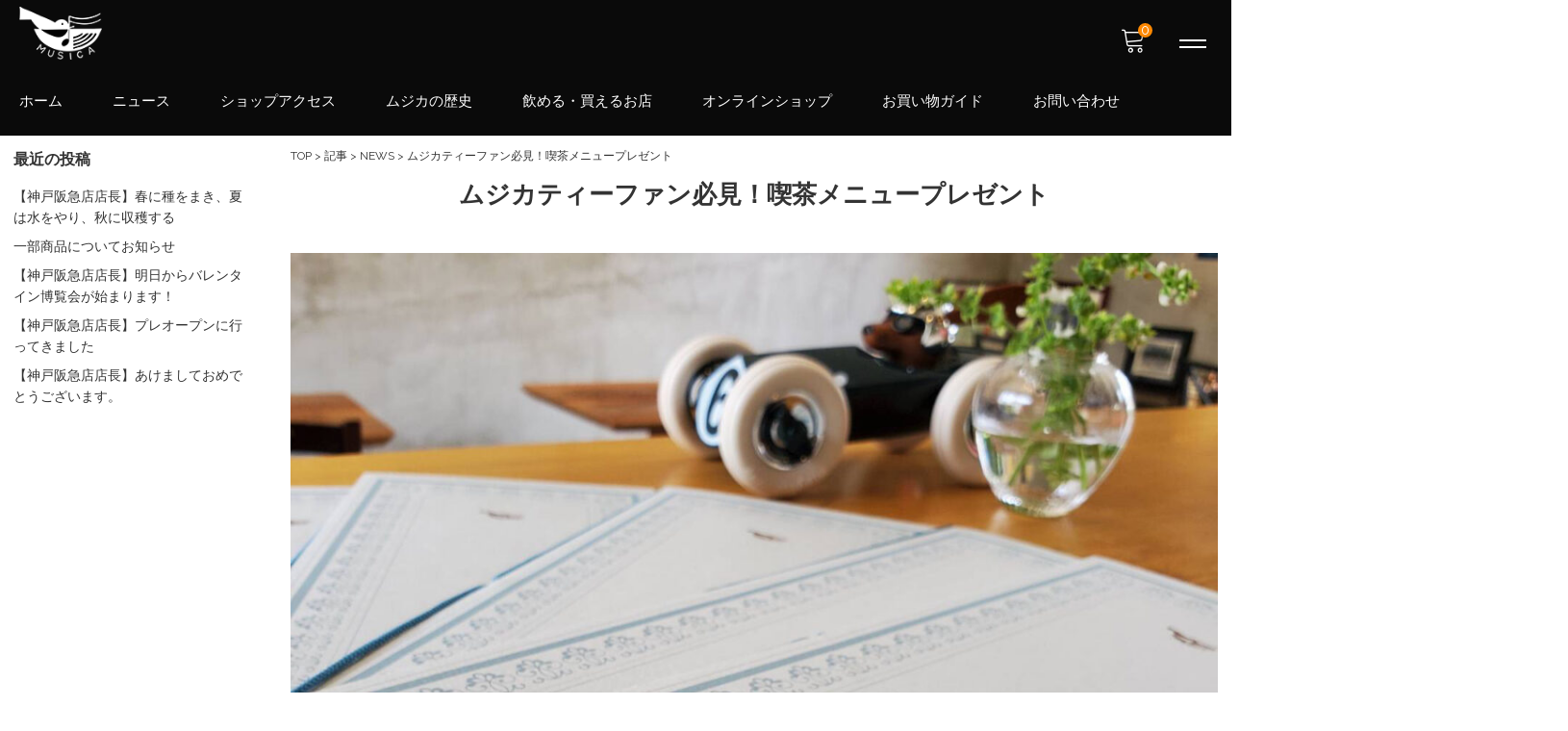

--- FILE ---
content_type: text/html; charset=UTF-8
request_url: https://musicatea.net/2021/06/24/%E3%83%A0%E3%82%B8%E3%82%AB%E3%83%86%E3%82%A3%E3%83%BC%E3%83%95%E3%82%A1%E3%83%B3%E5%BF%85%E8%A6%8B%EF%BC%81%E5%96%AB%E8%8C%B6%E3%83%A1%E3%83%8B%E3%83%A5%E3%83%BC%E3%83%97%E3%83%AC%E3%82%BC%E3%83%B3/
body_size: 15892
content:
<!DOCTYPE html>

<html class="no-js" lang="ja">

	<head>

		<!-- Global site tag (gtag.js) - Google Analytics -->
		<script async src="https://www.googletagmanager.com/gtag/js?id=UA-196577154-1"></script>
		<script>
		  window.dataLayer = window.dataLayer || [];
		  function gtag(){dataLayer.push(arguments);}
		  gtag('js', new Date());

		  gtag('config', 'UA-196577154-1');
		</script>
		<!-- Global site tag (gtag.js) - Google Analytics -->
		<script async src="https://www.googletagmanager.com/gtag/js?id=G-LM17W2Q4JQ"></script>
		<script>
		  window.dataLayer = window.dataLayer || [];
		  function gtag(){dataLayer.push(arguments);}
		  gtag('js', new Date());

		  gtag('config', 'G-LM17W2Q4JQ');
		</script>

		<meta charset="UTF-8" />
		<meta name="viewport" content="width=device-width, user-scalable=no">
		<meta name="format-detection" content="telephone=no"/>
		<meta name='robots' content='index, follow, max-image-preview:large, max-snippet:-1, max-video-preview:-1' />
	<style>img:is([sizes="auto" i], [sizes^="auto," i]) { contain-intrinsic-size: 3000px 1500px }</style>
	
	<!-- This site is optimized with the Yoast SEO plugin v25.4 - https://yoast.com/wordpress/plugins/seo/ -->
	<title>ムジカティーファン必見！喫茶メニュープレゼント | MUSICA TEA - ムジカ</title>
	<link rel="canonical" href="https://musicatea.net/2021/06/24/ムジカティーファン必見！喫茶メニュープレゼン/" />
	<meta property="og:locale" content="ja_JP" />
	<meta property="og:type" content="article" />
	<meta property="og:title" content="ムジカティーファン必見！喫茶メニュープレゼント | MUSICA TEA - ムジカ" />
	<meta property="og:description" content="6月25日(金)から税抜き価格10000円以上お買い上げいただいたお客様に限り、Tea Saloon MUSICAで実際使用していたメニューを先着13名様にプレゼントいたします。" />
	<meta property="og:url" content="https://musicatea.net/2021/06/24/ムジカティーファン必見！喫茶メニュープレゼン/" />
	<meta property="og:site_name" content="MUSICA TEA - ムジカ" />
	<meta property="article:publisher" content="https://www.facebook.com/Musica-TEA-461026023948538" />
	<meta property="article:published_time" content="2021-06-24T08:48:01+00:00" />
	<meta property="article:modified_time" content="2021-06-24T08:48:02+00:00" />
	<meta property="og:image" content="https://musicatea.net/wp-content/uploads/2021/06/IMG_4943.jpg" />
	<meta property="og:image:width" content="1280" />
	<meta property="og:image:height" content="1280" />
	<meta property="og:image:type" content="image/jpeg" />
	<meta name="author" content="musicatea_master" />
	<meta name="twitter:card" content="summary_large_image" />
	<meta name="twitter:label1" content="執筆者" />
	<meta name="twitter:data1" content="musicatea_master" />
	<meta name="twitter:label2" content="推定読み取り時間" />
	<meta name="twitter:data2" content="1分" />
	<script type="application/ld+json" class="yoast-schema-graph">{"@context":"https://schema.org","@graph":[{"@type":"Article","@id":"https://musicatea.net/2021/06/24/%e3%83%a0%e3%82%b8%e3%82%ab%e3%83%86%e3%82%a3%e3%83%bc%e3%83%95%e3%82%a1%e3%83%b3%e5%bf%85%e8%a6%8b%ef%bc%81%e5%96%ab%e8%8c%b6%e3%83%a1%e3%83%8b%e3%83%a5%e3%83%bc%e3%83%97%e3%83%ac%e3%82%bc%e3%83%b3/#article","isPartOf":{"@id":"https://musicatea.net/2021/06/24/%e3%83%a0%e3%82%b8%e3%82%ab%e3%83%86%e3%82%a3%e3%83%bc%e3%83%95%e3%82%a1%e3%83%b3%e5%bf%85%e8%a6%8b%ef%bc%81%e5%96%ab%e8%8c%b6%e3%83%a1%e3%83%8b%e3%83%a5%e3%83%bc%e3%83%97%e3%83%ac%e3%82%bc%e3%83%b3/"},"author":{"name":"musicatea_master","@id":"https://musicatea.net/#/schema/person/d6c556b876c5f23082b575c178d370a2"},"headline":"ムジカティーファン必見！喫茶メニュープレゼント","datePublished":"2021-06-24T08:48:01+00:00","dateModified":"2021-06-24T08:48:02+00:00","mainEntityOfPage":{"@id":"https://musicatea.net/2021/06/24/%e3%83%a0%e3%82%b8%e3%82%ab%e3%83%86%e3%82%a3%e3%83%bc%e3%83%95%e3%82%a1%e3%83%b3%e5%bf%85%e8%a6%8b%ef%bc%81%e5%96%ab%e8%8c%b6%e3%83%a1%e3%83%8b%e3%83%a5%e3%83%bc%e3%83%97%e3%83%ac%e3%82%bc%e3%83%b3/"},"wordCount":3,"publisher":{"@id":"https://musicatea.net/#organization"},"image":{"@id":"https://musicatea.net/2021/06/24/%e3%83%a0%e3%82%b8%e3%82%ab%e3%83%86%e3%82%a3%e3%83%bc%e3%83%95%e3%82%a1%e3%83%b3%e5%bf%85%e8%a6%8b%ef%bc%81%e5%96%ab%e8%8c%b6%e3%83%a1%e3%83%8b%e3%83%a5%e3%83%bc%e3%83%97%e3%83%ac%e3%82%bc%e3%83%b3/#primaryimage"},"thumbnailUrl":"https://musicatea.net/wp-content/uploads/2021/06/IMG_4943.jpg","articleSection":["NEWS"],"inLanguage":"ja"},{"@type":"WebPage","@id":"https://musicatea.net/2021/06/24/%e3%83%a0%e3%82%b8%e3%82%ab%e3%83%86%e3%82%a3%e3%83%bc%e3%83%95%e3%82%a1%e3%83%b3%e5%bf%85%e8%a6%8b%ef%bc%81%e5%96%ab%e8%8c%b6%e3%83%a1%e3%83%8b%e3%83%a5%e3%83%bc%e3%83%97%e3%83%ac%e3%82%bc%e3%83%b3/","url":"https://musicatea.net/2021/06/24/%e3%83%a0%e3%82%b8%e3%82%ab%e3%83%86%e3%82%a3%e3%83%bc%e3%83%95%e3%82%a1%e3%83%b3%e5%bf%85%e8%a6%8b%ef%bc%81%e5%96%ab%e8%8c%b6%e3%83%a1%e3%83%8b%e3%83%a5%e3%83%bc%e3%83%97%e3%83%ac%e3%82%bc%e3%83%b3/","name":"ムジカティーファン必見！喫茶メニュープレゼント | MUSICA TEA - ムジカ","isPartOf":{"@id":"https://musicatea.net/#website"},"primaryImageOfPage":{"@id":"https://musicatea.net/2021/06/24/%e3%83%a0%e3%82%b8%e3%82%ab%e3%83%86%e3%82%a3%e3%83%bc%e3%83%95%e3%82%a1%e3%83%b3%e5%bf%85%e8%a6%8b%ef%bc%81%e5%96%ab%e8%8c%b6%e3%83%a1%e3%83%8b%e3%83%a5%e3%83%bc%e3%83%97%e3%83%ac%e3%82%bc%e3%83%b3/#primaryimage"},"image":{"@id":"https://musicatea.net/2021/06/24/%e3%83%a0%e3%82%b8%e3%82%ab%e3%83%86%e3%82%a3%e3%83%bc%e3%83%95%e3%82%a1%e3%83%b3%e5%bf%85%e8%a6%8b%ef%bc%81%e5%96%ab%e8%8c%b6%e3%83%a1%e3%83%8b%e3%83%a5%e3%83%bc%e3%83%97%e3%83%ac%e3%82%bc%e3%83%b3/#primaryimage"},"thumbnailUrl":"https://musicatea.net/wp-content/uploads/2021/06/IMG_4943.jpg","datePublished":"2021-06-24T08:48:01+00:00","dateModified":"2021-06-24T08:48:02+00:00","breadcrumb":{"@id":"https://musicatea.net/2021/06/24/%e3%83%a0%e3%82%b8%e3%82%ab%e3%83%86%e3%82%a3%e3%83%bc%e3%83%95%e3%82%a1%e3%83%b3%e5%bf%85%e8%a6%8b%ef%bc%81%e5%96%ab%e8%8c%b6%e3%83%a1%e3%83%8b%e3%83%a5%e3%83%bc%e3%83%97%e3%83%ac%e3%82%bc%e3%83%b3/#breadcrumb"},"inLanguage":"ja","potentialAction":[{"@type":"ReadAction","target":["https://musicatea.net/2021/06/24/%e3%83%a0%e3%82%b8%e3%82%ab%e3%83%86%e3%82%a3%e3%83%bc%e3%83%95%e3%82%a1%e3%83%b3%e5%bf%85%e8%a6%8b%ef%bc%81%e5%96%ab%e8%8c%b6%e3%83%a1%e3%83%8b%e3%83%a5%e3%83%bc%e3%83%97%e3%83%ac%e3%82%bc%e3%83%b3/"]}]},{"@type":"ImageObject","inLanguage":"ja","@id":"https://musicatea.net/2021/06/24/%e3%83%a0%e3%82%b8%e3%82%ab%e3%83%86%e3%82%a3%e3%83%bc%e3%83%95%e3%82%a1%e3%83%b3%e5%bf%85%e8%a6%8b%ef%bc%81%e5%96%ab%e8%8c%b6%e3%83%a1%e3%83%8b%e3%83%a5%e3%83%bc%e3%83%97%e3%83%ac%e3%82%bc%e3%83%b3/#primaryimage","url":"https://musicatea.net/wp-content/uploads/2021/06/IMG_4943.jpg","contentUrl":"https://musicatea.net/wp-content/uploads/2021/06/IMG_4943.jpg","width":1280,"height":1280},{"@type":"BreadcrumbList","@id":"https://musicatea.net/2021/06/24/%e3%83%a0%e3%82%b8%e3%82%ab%e3%83%86%e3%82%a3%e3%83%bc%e3%83%95%e3%82%a1%e3%83%b3%e5%bf%85%e8%a6%8b%ef%bc%81%e5%96%ab%e8%8c%b6%e3%83%a1%e3%83%8b%e3%83%a5%e3%83%bc%e3%83%97%e3%83%ac%e3%82%bc%e3%83%b3/#breadcrumb","itemListElement":[{"@type":"ListItem","position":1,"name":"ホーム","item":"https://musicatea.net/"},{"@type":"ListItem","position":2,"name":"ムジカティーファン必見！喫茶メニュープレゼント"}]},{"@type":"WebSite","@id":"https://musicatea.net/#website","url":"https://musicatea.net/","name":"MUSICA TEA - ムジカ","description":"歴史ある紅茶店ムジカがおいしい日常の紅茶をお届けします＜紅茶の通販・紅茶のギフト＞","publisher":{"@id":"https://musicatea.net/#organization"},"potentialAction":[{"@type":"SearchAction","target":{"@type":"EntryPoint","urlTemplate":"https://musicatea.net/?s={search_term_string}"},"query-input":{"@type":"PropertyValueSpecification","valueRequired":true,"valueName":"search_term_string"}}],"inLanguage":"ja"},{"@type":"Organization","@id":"https://musicatea.net/#organization","name":"MUSICA TEA","url":"https://musicatea.net/","logo":{"@type":"ImageObject","inLanguage":"ja","@id":"https://musicatea.net/#/schema/logo/image/","url":"https://musicatea.net/wp-content/uploads/2021/05/logo_whiteback.jpg","contentUrl":"https://musicatea.net/wp-content/uploads/2021/05/logo_whiteback.jpg","width":1024,"height":512,"caption":"MUSICA TEA"},"image":{"@id":"https://musicatea.net/#/schema/logo/image/"},"sameAs":["https://www.facebook.com/Musica-TEA-461026023948538","https://www.instagram.com/tea_saloon_musica/"]},{"@type":"Person","@id":"https://musicatea.net/#/schema/person/d6c556b876c5f23082b575c178d370a2","name":"musicatea_master","image":{"@type":"ImageObject","inLanguage":"ja","@id":"https://musicatea.net/#/schema/person/image/","url":"https://secure.gravatar.com/avatar/adf646cb89d9da2186d69da7550f7257fa45569094eb12647323a08dff493e76?s=96&d=mm&r=g","contentUrl":"https://secure.gravatar.com/avatar/adf646cb89d9da2186d69da7550f7257fa45569094eb12647323a08dff493e76?s=96&d=mm&r=g","caption":"musicatea_master"}}]}</script>
	<!-- / Yoast SEO plugin. -->


<link rel='dns-prefetch' href='//cdn.jsdelivr.net' />
<link rel='dns-prefetch' href='//fonts.googleapis.com' />
<script type="text/javascript">
/* <![CDATA[ */
window._wpemojiSettings = {"baseUrl":"https:\/\/s.w.org\/images\/core\/emoji\/16.0.1\/72x72\/","ext":".png","svgUrl":"https:\/\/s.w.org\/images\/core\/emoji\/16.0.1\/svg\/","svgExt":".svg","source":{"concatemoji":"https:\/\/musicatea.net\/wp-includes\/js\/wp-emoji-release.min.js?ver=6.8.3"}};
/*! This file is auto-generated */
!function(s,n){var o,i,e;function c(e){try{var t={supportTests:e,timestamp:(new Date).valueOf()};sessionStorage.setItem(o,JSON.stringify(t))}catch(e){}}function p(e,t,n){e.clearRect(0,0,e.canvas.width,e.canvas.height),e.fillText(t,0,0);var t=new Uint32Array(e.getImageData(0,0,e.canvas.width,e.canvas.height).data),a=(e.clearRect(0,0,e.canvas.width,e.canvas.height),e.fillText(n,0,0),new Uint32Array(e.getImageData(0,0,e.canvas.width,e.canvas.height).data));return t.every(function(e,t){return e===a[t]})}function u(e,t){e.clearRect(0,0,e.canvas.width,e.canvas.height),e.fillText(t,0,0);for(var n=e.getImageData(16,16,1,1),a=0;a<n.data.length;a++)if(0!==n.data[a])return!1;return!0}function f(e,t,n,a){switch(t){case"flag":return n(e,"\ud83c\udff3\ufe0f\u200d\u26a7\ufe0f","\ud83c\udff3\ufe0f\u200b\u26a7\ufe0f")?!1:!n(e,"\ud83c\udde8\ud83c\uddf6","\ud83c\udde8\u200b\ud83c\uddf6")&&!n(e,"\ud83c\udff4\udb40\udc67\udb40\udc62\udb40\udc65\udb40\udc6e\udb40\udc67\udb40\udc7f","\ud83c\udff4\u200b\udb40\udc67\u200b\udb40\udc62\u200b\udb40\udc65\u200b\udb40\udc6e\u200b\udb40\udc67\u200b\udb40\udc7f");case"emoji":return!a(e,"\ud83e\udedf")}return!1}function g(e,t,n,a){var r="undefined"!=typeof WorkerGlobalScope&&self instanceof WorkerGlobalScope?new OffscreenCanvas(300,150):s.createElement("canvas"),o=r.getContext("2d",{willReadFrequently:!0}),i=(o.textBaseline="top",o.font="600 32px Arial",{});return e.forEach(function(e){i[e]=t(o,e,n,a)}),i}function t(e){var t=s.createElement("script");t.src=e,t.defer=!0,s.head.appendChild(t)}"undefined"!=typeof Promise&&(o="wpEmojiSettingsSupports",i=["flag","emoji"],n.supports={everything:!0,everythingExceptFlag:!0},e=new Promise(function(e){s.addEventListener("DOMContentLoaded",e,{once:!0})}),new Promise(function(t){var n=function(){try{var e=JSON.parse(sessionStorage.getItem(o));if("object"==typeof e&&"number"==typeof e.timestamp&&(new Date).valueOf()<e.timestamp+604800&&"object"==typeof e.supportTests)return e.supportTests}catch(e){}return null}();if(!n){if("undefined"!=typeof Worker&&"undefined"!=typeof OffscreenCanvas&&"undefined"!=typeof URL&&URL.createObjectURL&&"undefined"!=typeof Blob)try{var e="postMessage("+g.toString()+"("+[JSON.stringify(i),f.toString(),p.toString(),u.toString()].join(",")+"));",a=new Blob([e],{type:"text/javascript"}),r=new Worker(URL.createObjectURL(a),{name:"wpTestEmojiSupports"});return void(r.onmessage=function(e){c(n=e.data),r.terminate(),t(n)})}catch(e){}c(n=g(i,f,p,u))}t(n)}).then(function(e){for(var t in e)n.supports[t]=e[t],n.supports.everything=n.supports.everything&&n.supports[t],"flag"!==t&&(n.supports.everythingExceptFlag=n.supports.everythingExceptFlag&&n.supports[t]);n.supports.everythingExceptFlag=n.supports.everythingExceptFlag&&!n.supports.flag,n.DOMReady=!1,n.readyCallback=function(){n.DOMReady=!0}}).then(function(){return e}).then(function(){var e;n.supports.everything||(n.readyCallback(),(e=n.source||{}).concatemoji?t(e.concatemoji):e.wpemoji&&e.twemoji&&(t(e.twemoji),t(e.wpemoji)))}))}((window,document),window._wpemojiSettings);
/* ]]> */
</script>
<style id='wp-emoji-styles-inline-css' type='text/css'>

	img.wp-smiley, img.emoji {
		display: inline !important;
		border: none !important;
		box-shadow: none !important;
		height: 1em !important;
		width: 1em !important;
		margin: 0 0.07em !important;
		vertical-align: -0.1em !important;
		background: none !important;
		padding: 0 !important;
	}
</style>
<link rel='stylesheet' id='wp-block-library-css' href='https://musicatea.net/wp-includes/css/dist/block-library/style.min.css?ver=6.8.3' type='text/css' media='all' />
<style id='classic-theme-styles-inline-css' type='text/css'>
/*! This file is auto-generated */
.wp-block-button__link{color:#fff;background-color:#32373c;border-radius:9999px;box-shadow:none;text-decoration:none;padding:calc(.667em + 2px) calc(1.333em + 2px);font-size:1.125em}.wp-block-file__button{background:#32373c;color:#fff;text-decoration:none}
</style>
<style id='global-styles-inline-css' type='text/css'>
:root{--wp--preset--aspect-ratio--square: 1;--wp--preset--aspect-ratio--4-3: 4/3;--wp--preset--aspect-ratio--3-4: 3/4;--wp--preset--aspect-ratio--3-2: 3/2;--wp--preset--aspect-ratio--2-3: 2/3;--wp--preset--aspect-ratio--16-9: 16/9;--wp--preset--aspect-ratio--9-16: 9/16;--wp--preset--color--black: #000000;--wp--preset--color--cyan-bluish-gray: #abb8c3;--wp--preset--color--white: #ffffff;--wp--preset--color--pale-pink: #f78da7;--wp--preset--color--vivid-red: #cf2e2e;--wp--preset--color--luminous-vivid-orange: #ff6900;--wp--preset--color--luminous-vivid-amber: #fcb900;--wp--preset--color--light-green-cyan: #7bdcb5;--wp--preset--color--vivid-green-cyan: #00d084;--wp--preset--color--pale-cyan-blue: #8ed1fc;--wp--preset--color--vivid-cyan-blue: #0693e3;--wp--preset--color--vivid-purple: #9b51e0;--wp--preset--gradient--vivid-cyan-blue-to-vivid-purple: linear-gradient(135deg,rgba(6,147,227,1) 0%,rgb(155,81,224) 100%);--wp--preset--gradient--light-green-cyan-to-vivid-green-cyan: linear-gradient(135deg,rgb(122,220,180) 0%,rgb(0,208,130) 100%);--wp--preset--gradient--luminous-vivid-amber-to-luminous-vivid-orange: linear-gradient(135deg,rgba(252,185,0,1) 0%,rgba(255,105,0,1) 100%);--wp--preset--gradient--luminous-vivid-orange-to-vivid-red: linear-gradient(135deg,rgba(255,105,0,1) 0%,rgb(207,46,46) 100%);--wp--preset--gradient--very-light-gray-to-cyan-bluish-gray: linear-gradient(135deg,rgb(238,238,238) 0%,rgb(169,184,195) 100%);--wp--preset--gradient--cool-to-warm-spectrum: linear-gradient(135deg,rgb(74,234,220) 0%,rgb(151,120,209) 20%,rgb(207,42,186) 40%,rgb(238,44,130) 60%,rgb(251,105,98) 80%,rgb(254,248,76) 100%);--wp--preset--gradient--blush-light-purple: linear-gradient(135deg,rgb(255,206,236) 0%,rgb(152,150,240) 100%);--wp--preset--gradient--blush-bordeaux: linear-gradient(135deg,rgb(254,205,165) 0%,rgb(254,45,45) 50%,rgb(107,0,62) 100%);--wp--preset--gradient--luminous-dusk: linear-gradient(135deg,rgb(255,203,112) 0%,rgb(199,81,192) 50%,rgb(65,88,208) 100%);--wp--preset--gradient--pale-ocean: linear-gradient(135deg,rgb(255,245,203) 0%,rgb(182,227,212) 50%,rgb(51,167,181) 100%);--wp--preset--gradient--electric-grass: linear-gradient(135deg,rgb(202,248,128) 0%,rgb(113,206,126) 100%);--wp--preset--gradient--midnight: linear-gradient(135deg,rgb(2,3,129) 0%,rgb(40,116,252) 100%);--wp--preset--font-size--small: 13px;--wp--preset--font-size--medium: 20px;--wp--preset--font-size--large: 36px;--wp--preset--font-size--x-large: 42px;--wp--preset--spacing--20: 0.44rem;--wp--preset--spacing--30: 0.67rem;--wp--preset--spacing--40: 1rem;--wp--preset--spacing--50: 1.5rem;--wp--preset--spacing--60: 2.25rem;--wp--preset--spacing--70: 3.38rem;--wp--preset--spacing--80: 5.06rem;--wp--preset--shadow--natural: 6px 6px 9px rgba(0, 0, 0, 0.2);--wp--preset--shadow--deep: 12px 12px 50px rgba(0, 0, 0, 0.4);--wp--preset--shadow--sharp: 6px 6px 0px rgba(0, 0, 0, 0.2);--wp--preset--shadow--outlined: 6px 6px 0px -3px rgba(255, 255, 255, 1), 6px 6px rgba(0, 0, 0, 1);--wp--preset--shadow--crisp: 6px 6px 0px rgba(0, 0, 0, 1);}:where(.is-layout-flex){gap: 0.5em;}:where(.is-layout-grid){gap: 0.5em;}body .is-layout-flex{display: flex;}.is-layout-flex{flex-wrap: wrap;align-items: center;}.is-layout-flex > :is(*, div){margin: 0;}body .is-layout-grid{display: grid;}.is-layout-grid > :is(*, div){margin: 0;}:where(.wp-block-columns.is-layout-flex){gap: 2em;}:where(.wp-block-columns.is-layout-grid){gap: 2em;}:where(.wp-block-post-template.is-layout-flex){gap: 1.25em;}:where(.wp-block-post-template.is-layout-grid){gap: 1.25em;}.has-black-color{color: var(--wp--preset--color--black) !important;}.has-cyan-bluish-gray-color{color: var(--wp--preset--color--cyan-bluish-gray) !important;}.has-white-color{color: var(--wp--preset--color--white) !important;}.has-pale-pink-color{color: var(--wp--preset--color--pale-pink) !important;}.has-vivid-red-color{color: var(--wp--preset--color--vivid-red) !important;}.has-luminous-vivid-orange-color{color: var(--wp--preset--color--luminous-vivid-orange) !important;}.has-luminous-vivid-amber-color{color: var(--wp--preset--color--luminous-vivid-amber) !important;}.has-light-green-cyan-color{color: var(--wp--preset--color--light-green-cyan) !important;}.has-vivid-green-cyan-color{color: var(--wp--preset--color--vivid-green-cyan) !important;}.has-pale-cyan-blue-color{color: var(--wp--preset--color--pale-cyan-blue) !important;}.has-vivid-cyan-blue-color{color: var(--wp--preset--color--vivid-cyan-blue) !important;}.has-vivid-purple-color{color: var(--wp--preset--color--vivid-purple) !important;}.has-black-background-color{background-color: var(--wp--preset--color--black) !important;}.has-cyan-bluish-gray-background-color{background-color: var(--wp--preset--color--cyan-bluish-gray) !important;}.has-white-background-color{background-color: var(--wp--preset--color--white) !important;}.has-pale-pink-background-color{background-color: var(--wp--preset--color--pale-pink) !important;}.has-vivid-red-background-color{background-color: var(--wp--preset--color--vivid-red) !important;}.has-luminous-vivid-orange-background-color{background-color: var(--wp--preset--color--luminous-vivid-orange) !important;}.has-luminous-vivid-amber-background-color{background-color: var(--wp--preset--color--luminous-vivid-amber) !important;}.has-light-green-cyan-background-color{background-color: var(--wp--preset--color--light-green-cyan) !important;}.has-vivid-green-cyan-background-color{background-color: var(--wp--preset--color--vivid-green-cyan) !important;}.has-pale-cyan-blue-background-color{background-color: var(--wp--preset--color--pale-cyan-blue) !important;}.has-vivid-cyan-blue-background-color{background-color: var(--wp--preset--color--vivid-cyan-blue) !important;}.has-vivid-purple-background-color{background-color: var(--wp--preset--color--vivid-purple) !important;}.has-black-border-color{border-color: var(--wp--preset--color--black) !important;}.has-cyan-bluish-gray-border-color{border-color: var(--wp--preset--color--cyan-bluish-gray) !important;}.has-white-border-color{border-color: var(--wp--preset--color--white) !important;}.has-pale-pink-border-color{border-color: var(--wp--preset--color--pale-pink) !important;}.has-vivid-red-border-color{border-color: var(--wp--preset--color--vivid-red) !important;}.has-luminous-vivid-orange-border-color{border-color: var(--wp--preset--color--luminous-vivid-orange) !important;}.has-luminous-vivid-amber-border-color{border-color: var(--wp--preset--color--luminous-vivid-amber) !important;}.has-light-green-cyan-border-color{border-color: var(--wp--preset--color--light-green-cyan) !important;}.has-vivid-green-cyan-border-color{border-color: var(--wp--preset--color--vivid-green-cyan) !important;}.has-pale-cyan-blue-border-color{border-color: var(--wp--preset--color--pale-cyan-blue) !important;}.has-vivid-cyan-blue-border-color{border-color: var(--wp--preset--color--vivid-cyan-blue) !important;}.has-vivid-purple-border-color{border-color: var(--wp--preset--color--vivid-purple) !important;}.has-vivid-cyan-blue-to-vivid-purple-gradient-background{background: var(--wp--preset--gradient--vivid-cyan-blue-to-vivid-purple) !important;}.has-light-green-cyan-to-vivid-green-cyan-gradient-background{background: var(--wp--preset--gradient--light-green-cyan-to-vivid-green-cyan) !important;}.has-luminous-vivid-amber-to-luminous-vivid-orange-gradient-background{background: var(--wp--preset--gradient--luminous-vivid-amber-to-luminous-vivid-orange) !important;}.has-luminous-vivid-orange-to-vivid-red-gradient-background{background: var(--wp--preset--gradient--luminous-vivid-orange-to-vivid-red) !important;}.has-very-light-gray-to-cyan-bluish-gray-gradient-background{background: var(--wp--preset--gradient--very-light-gray-to-cyan-bluish-gray) !important;}.has-cool-to-warm-spectrum-gradient-background{background: var(--wp--preset--gradient--cool-to-warm-spectrum) !important;}.has-blush-light-purple-gradient-background{background: var(--wp--preset--gradient--blush-light-purple) !important;}.has-blush-bordeaux-gradient-background{background: var(--wp--preset--gradient--blush-bordeaux) !important;}.has-luminous-dusk-gradient-background{background: var(--wp--preset--gradient--luminous-dusk) !important;}.has-pale-ocean-gradient-background{background: var(--wp--preset--gradient--pale-ocean) !important;}.has-electric-grass-gradient-background{background: var(--wp--preset--gradient--electric-grass) !important;}.has-midnight-gradient-background{background: var(--wp--preset--gradient--midnight) !important;}.has-small-font-size{font-size: var(--wp--preset--font-size--small) !important;}.has-medium-font-size{font-size: var(--wp--preset--font-size--medium) !important;}.has-large-font-size{font-size: var(--wp--preset--font-size--large) !important;}.has-x-large-font-size{font-size: var(--wp--preset--font-size--x-large) !important;}
:where(.wp-block-post-template.is-layout-flex){gap: 1.25em;}:where(.wp-block-post-template.is-layout-grid){gap: 1.25em;}
:where(.wp-block-columns.is-layout-flex){gap: 2em;}:where(.wp-block-columns.is-layout-grid){gap: 2em;}
:root :where(.wp-block-pullquote){font-size: 1.5em;line-height: 1.6;}
</style>
<link rel='stylesheet' id='contact-form-7-css' href='https://musicatea.net/wp-content/plugins/contact-form-7/includes/css/styles.css?ver=6.1' type='text/css' media='all' />
<link rel='stylesheet' id='cf7msm_styles-css' href='https://musicatea.net/wp-content/plugins/contact-form-7-multi-step-module/resources/cf7msm.css?ver=4.4.2' type='text/css' media='all' />
<link rel='stylesheet' id='reset-style-css' href='https://musicatea.net/wp-content/themes/welcart_mode/assets/css/reset.css?ver=1.0' type='text/css' media='all' />
<link rel='stylesheet' id='parent-style-css' href='https://musicatea.net/wp-content/themes/welcart_mode/style.css?ver=6.8.3' type='text/css' media='all' />
<link rel='stylesheet' id='theme_cart_css-css' href='https://musicatea.net/wp-content/themes/welcart_mode/usces_cart.css?ver=6.8.3' type='text/css' media='all' />
<link rel='stylesheet' id='google-fonts-sans-css' href='//fonts.googleapis.com/css2?family=Raleway%3Aital%2Cwght%400%2C400%3B0%2C600%3B0%2C700%3B1%2C400%3B1%2C600%3B1%2C700&#038;display=swap&#038;ver=1.0.0' type='text/css' media='all' />
<link rel='stylesheet' id='mode-font-css-css' href='https://musicatea.net/wp-content/themes/welcart_mode/assets/css/welfont.css?ver=1.0' type='text/css' media='all' />
<link rel='stylesheet' id='mode-style-css' href='https://musicatea.net/wp-content/themes/musica_child/style.css?ver=1.0' type='text/css' media='all' />
<link rel='stylesheet' id='item-img-square-css-css' href='https://musicatea.net/wp-content/themes/welcart_mode/assets/css/item-img-square.css?ver=1.0' type='text/css' media='all' />
<link rel='stylesheet' id='usces_default_css-css' href='https://musicatea.net/wp-content/plugins/usc-e-shop/css/usces_default.css?ver=2.11.27.2601211' type='text/css' media='all' />
<link rel='stylesheet' id='wcex_widgetcart_style-css' href='https://musicatea.net/wp-content/themes/welcart_mode/wcex_widget_cart.css?ver=1.0' type='text/css' media='all' />
<link rel='stylesheet' id='slick-style-css' href='//cdn.jsdelivr.net/npm/slick-carousel@1.8.1/slick/slick.css?ver=1.0' type='text/css' media='all' />
<link rel='stylesheet' id='slick-css-css' href='https://musicatea.net/wp-content/themes/welcart_mode/assets/css/slick.css?ver=1.0' type='text/css' media='all' />
<link rel='stylesheet' id='luminous-basic-css-css' href='https://musicatea.net/wp-content/themes/welcart_mode/assets/vendor/luminous/luminous-basic.css?ver=1.0' type='text/css' media='all' />
<link rel='stylesheet' id='dashicons-css' href='https://musicatea.net/wp-includes/css/dashicons.min.css?ver=6.8.3' type='text/css' media='all' />
<script type="text/javascript" src="https://musicatea.net/wp-includes/js/jquery/jquery.min.js?ver=3.7.1" id="jquery-core-js"></script>
<script type="text/javascript" src="https://musicatea.net/wp-includes/js/jquery/jquery-migrate.min.js?ver=3.4.1" id="jquery-migrate-js"></script>
<link rel="https://api.w.org/" href="https://musicatea.net/wp-json/" /><link rel="alternate" title="JSON" type="application/json" href="https://musicatea.net/wp-json/wp/v2/posts/2581" /><link rel="EditURI" type="application/rsd+xml" title="RSD" href="https://musicatea.net/xmlrpc.php?rsd" />
<meta name="generator" content="WordPress 6.8.3" />
<link rel='shortlink' href='https://musicatea.net/?p=2581' />
<link rel="alternate" title="oEmbed (JSON)" type="application/json+oembed" href="https://musicatea.net/wp-json/oembed/1.0/embed?url=https%3A%2F%2Fmusicatea.net%2F2021%2F06%2F24%2F%25e3%2583%25a0%25e3%2582%25b8%25e3%2582%25ab%25e3%2583%2586%25e3%2582%25a3%25e3%2583%25bc%25e3%2583%2595%25e3%2582%25a1%25e3%2583%25b3%25e5%25bf%2585%25e8%25a6%258b%25ef%25bc%2581%25e5%2596%25ab%25e8%258c%25b6%25e3%2583%25a1%25e3%2583%258b%25e3%2583%25a5%25e3%2583%25bc%25e3%2583%2597%25e3%2583%25ac%25e3%2582%25bc%25e3%2583%25b3%2F" />
<link rel="alternate" title="oEmbed (XML)" type="text/xml+oembed" href="https://musicatea.net/wp-json/oembed/1.0/embed?url=https%3A%2F%2Fmusicatea.net%2F2021%2F06%2F24%2F%25e3%2583%25a0%25e3%2582%25b8%25e3%2582%25ab%25e3%2583%2586%25e3%2582%25a3%25e3%2583%25bc%25e3%2583%2595%25e3%2582%25a1%25e3%2583%25b3%25e5%25bf%2585%25e8%25a6%258b%25ef%25bc%2581%25e5%2596%25ab%25e8%258c%25b6%25e3%2583%25a1%25e3%2583%258b%25e3%2583%25a5%25e3%2583%25bc%25e3%2583%2597%25e3%2583%25ac%25e3%2582%25bc%25e3%2583%25b3%2F&#038;format=xml" />
<link rel="icon" href="https://musicatea.net/wp-content/uploads/2021/04/cropped-musicaoldlogo_nw-32x32.png" sizes="32x32" />
<link rel="icon" href="https://musicatea.net/wp-content/uploads/2021/04/cropped-musicaoldlogo_nw-192x192.png" sizes="192x192" />
<link rel="apple-touch-icon" href="https://musicatea.net/wp-content/uploads/2021/04/cropped-musicaoldlogo_nw-180x180.png" />
<meta name="msapplication-TileImage" content="https://musicatea.net/wp-content/uploads/2021/04/cropped-musicaoldlogo_nw-270x270.png" />


	</head>

		<body class="wp-singular post-template-default single single-post postid-2581 single-format-standard wp-custom-logo wp-theme-welcart_mode wp-child-theme-musica_child lang-ja">


		

		<div id="site">

						<header id="site-header" class="header-group" role="banner">

			
				<div class="header_inner">

										<div class="site-branding">
						<div class="site-logo"><a href="https://musicatea.net/" class="custom-logo-link" rel="home"><img width="100" height="64" src="https://musicatea.net/wp-content/uploads/2021/04/musicaoldlogo_enablebg.png" class="custom-logo" alt="MUSICA TEA &#8211; ムジカ" /></a></div>
					</div><!-- .site-branding -->

					<div class="drawer-sp">

						<input type="checkbox" class="open-check open-check-sp" id="open-check-sp">
						<label class="trigger-menu" for="open-check-sp">
							
<span class="bar bar-top"></span>
<span class="bar bar-middle"></span>
<span class="bar bar-bottom"></span>
						</label>

						<div class="drawer-menu-sp">
							<div class="in">

								<nav id="global-navigation" class="global-navigation type-mega"><div class="menu-%e3%83%a1%e3%82%a4%e3%83%b3%e3%83%a1%e3%83%8b%e3%83%a5%e3%83%bc-container"><ul id="menu-%e3%83%a1%e3%82%a4%e3%83%b3%e3%83%a1%e3%83%8b%e3%83%a5%e3%83%bc" class="default-menu"><li id="menu-item-82" class="menu-item menu-item-type-custom menu-item-object-custom menu-item-home menu-item-82"><a href="https://musicatea.net/">ホーム</a></li>
<li id="menu-item-2325" class="menu-item menu-item-type-taxonomy menu-item-object-category current-post-ancestor current-menu-parent current-post-parent menu-item-2325"><a href="https://musicatea.net/category/news/news-2/">ニュース</a></li>
<li id="menu-item-655" class="menu-item menu-item-type-post_type menu-item-object-page menu-item-655"><a href="https://musicatea.net/tea-house-musica/">ショップアクセス</a></li>
<li id="menu-item-365" class="menu-item menu-item-type-post_type menu-item-object-page menu-item-365"><a href="https://musicatea.net/historyofmusicatea/">ムジカの歴史</a></li>
<li id="menu-item-937" class="menu-item menu-item-type-taxonomy menu-item-object-category menu-item-937"><a href="https://musicatea.net/category/news/drinkandbuy/">飲める・買えるお店</a></li>
<li id="menu-item-77" class="menu-item menu-item-type-taxonomy menu-item-object-category menu-item-77"><a href="https://musicatea.net/category/item/">オンラインショップ</a></li>
<li id="menu-item-497" class="menu-item menu-item-type-post_type menu-item-object-page menu-item-497"><a href="https://musicatea.net/shopping_guide/">お買い物ガイド</a></li>
<li id="menu-item-518" class="menu-item menu-item-type-post_type menu-item-object-page menu-item-518"><a href="https://musicatea.net/inquiry/">お問い合わせ</a></li>
</ul></div></nav>
								<div class="drawer-menu-pc">

									<input type="checkbox" class="open-check open-check-pc" id="open-check-pc">
									<label class="trigger-menu" for="open-check-pc">
										
<span class="bar bar-top"></span>
<span class="bar bar-middle"></span>
<span class="bar bar-bottom"></span>
									</label>

									<div class="in">
										<nav id="sub-navigation" class="sub-navigation"><div class="menu-%e3%83%98%e3%83%83%e3%83%80%e3%83%bc%e3%83%a1%e3%83%8b%e3%83%a5%e3%83%bc1-container"><ul id="menu-%e3%83%98%e3%83%83%e3%83%80%e3%83%bc%e3%83%a1%e3%83%8b%e3%83%a5%e3%83%bc1" class="menu"><li id="menu-item-212" class="menu-item menu-item-type-taxonomy menu-item-object-category menu-item-212"><a href="https://musicatea.net/category/item/itemreco/">お勧め商品</a></li>
<li id="menu-item-213" class="menu-item menu-item-type-taxonomy menu-item-object-category menu-item-213"><a href="https://musicatea.net/category/item/itemnew/">新商品</a></li>
<li id="menu-item-366" class="menu-item menu-item-type-taxonomy menu-item-object-category menu-item-366"><a href="https://musicatea.net/category/item/blacktea/">紅茶（リーフ）</a></li>
<li id="menu-item-367" class="menu-item menu-item-type-taxonomy menu-item-object-category menu-item-367"><a href="https://musicatea.net/category/item/tea-item/">ティーアイテム</a></li>
<li id="menu-item-368" class="menu-item menu-item-type-taxonomy menu-item-object-category menu-item-368"><a href="https://musicatea.net/category/item/musicatea-goods/">ムジカティーグッズ</a></li>
<li id="menu-item-1647" class="menu-item menu-item-type-taxonomy menu-item-object-category menu-item-1647"><a href="https://musicatea.net/category/item/giftpack/">ギフト・包装</a></li>
</ul></div></nav>
										<div class="shopping-navigation">
											<form role="search" method="get" action="https://musicatea.net/" >
				<div class="search-box">
					<input type="text" value="" name="s" id="header-search-text" class="search-text" placeholder="商品名を入力" />
					<input type="submit" id="header-search-submit" class="searchsubmit" value="&#xe905" />
				</div>
			</form><div class="membership">
<ul>
<li>ゲスト</li>
<li><a href="https://musicatea.net/usces-member/?usces_page=login" class="usces_login_a">ログイン</a></li>
<li><a href="https://musicatea.net/usces-member/?usces_page=newmember">新規会員登録</a></li>
</ul>
</div>
										</div>

									</div><!-- .in -->
								</div><!-- .drawer-menu-pc -->

							</div><!-- .in -->
						</div><!-- .drawer-menu-sp -->

					</div><!-- .drawer-sp -->

										<div class="incart">
						<div class="in">
							<a href="https://musicatea.net/usces-cart/">
								<span class="welicon-shopping-cart"></span>
								<span class="total-quantity">0</span>
							</a>
						</div>
					</div><!-- .incart -->
					
				</div><!-- header_inner -->

			</header><!-- #site-header -->

						<main class="site-column2 position-left" role="main">

				
				<div id="primary" class="site-content">

					<div id="content" role="main">

													<div class="breadcrumbs" typeof="BreadcrumbList" vocab="https://schema.org/">
    						<!-- Breadcrumb NavXT 7.4.1 -->
<span property="itemListElement" typeof="ListItem"><a property="item" typeof="WebPage" title="Go to MUSICA TEA - ムジカ." href="https://musicatea.net" class="home" ><span property="name">TOP</span></a><meta property="position" content="1"></span> &gt; <span property="itemListElement" typeof="ListItem"><a property="item" typeof="WebPage" title="Go to the 記事 category archives." href="https://musicatea.net/category/news/" class="taxonomy category" ><span property="name">記事</span></a><meta property="position" content="2"></span> &gt; <span property="itemListElement" typeof="ListItem"><a property="item" typeof="WebPage" title="Go to the NEWS category archives." href="https://musicatea.net/category/news/news-2/" class="taxonomy category" ><span property="name">NEWS</span></a><meta property="position" content="3"></span> &gt; <span property="itemListElement" typeof="ListItem"><span property="name" class="post post-post current-item">ムジカティーファン必見！喫茶メニュープレゼント</span><meta property="url" content="https://musicatea.net/2021/06/24/%e3%83%a0%e3%82%b8%e3%82%ab%e3%83%86%e3%82%a3%e3%83%bc%e3%83%95%e3%82%a1%e3%83%b3%e5%bf%85%e8%a6%8b%ef%bc%81%e5%96%ab%e8%8c%b6%e3%83%a1%e3%83%8b%e3%83%a5%e3%83%bc%e3%83%97%e3%83%ac%e3%82%bc%e3%83%b3/"><meta property="position" content="4"></span>							</div>
						
	
<article class="post-2581 post type-post status-publish format-standard has-post-thumbnail hentry category-news-2" id="post-2581">

	<header class="entry-header">
		<h1 class="entry-title">ムジカティーファン必見！喫茶メニュープレゼント</h1>	</header>

	
		
	
	<div class="entry-content">

		
<figure class="wp-block-image size-large"><img fetchpriority="high" decoding="async" width="1024" height="1024" src="https://musicatea.net/wp-content/uploads/2021/06/IMG_4943-1024x1024.jpg" alt="" class="wp-image-2582" srcset="https://musicatea.net/wp-content/uploads/2021/06/IMG_4943-1024x1024.jpg 1024w, https://musicatea.net/wp-content/uploads/2021/06/IMG_4943-300x300.jpg 300w, https://musicatea.net/wp-content/uploads/2021/06/IMG_4943-150x150.jpg 150w, https://musicatea.net/wp-content/uploads/2021/06/IMG_4943-768x768.jpg 768w, https://musicatea.net/wp-content/uploads/2021/06/IMG_4943-40x40.jpg 40w, https://musicatea.net/wp-content/uploads/2021/06/IMG_4943.jpg 1280w" sizes="(max-width: 1024px) 100vw, 1024px" /></figure>



<p>　6月25日(金)から<strong>商品合計金額が税抜き価格10000円以上お買い上げいただいたお客様に限り</strong>、Tea Saloon MUSICAで実際使用していたメニューを先着13名様にプレゼントいたします。<br>ただし、<strong>備考欄に「喫茶メニュー希望」とご記入いただいた方のみにプレゼント</strong>いたしますのでご希望の方は必ず備考欄にご記入くださいませ。<br><br><strong>喫茶メニュープレゼント条件<br>・商品合計金額が税抜き価格10000円以上お買い上げ<br>・備考欄に「喫茶メニュー希望」と記入</strong><br>以上2点の条件をクリアしているお客様に限り先着13名様にプレゼント<br><br>※実際に使用していたメニューなので汚れているものもございます。予めご了承下さいませ。<br>※なくなり次第終了となります。</p>

	</div><!-- .entry-content -->

			<div class="entry-meta">
			<span class="date"><span class="welicon-date"></span><time>2021年6月24日</time></span>
							<span class="cat"><span class="welicon-category"></span><a href="https://musicatea.net/category/news/news-2/" rel="category tag">NEWS</a></span>
									<span class="author"><span class="welicon-user"></span>musicatea_master</span>
		</div>
	
</article>



					</div><!-- #content -->

					
<aside id="secondary" class="secondary widget-area" role="complementary">

	<section id="usces-recent-posts-2" class="widget usces_recent_entries"><div class="widget_title">最近の投稿</div>		<ul>
						<li><a href="https://musicatea.net/2026/01/27/%e3%80%90%e7%a5%9e%e6%88%b8%e9%98%aa%e6%80%a5%e5%ba%97%e5%ba%97%e9%95%b7%e3%80%91%e6%98%a5%e3%81%ab%e7%a8%ae%e3%82%92%e3%81%be%e3%81%8d%e3%80%81%e5%a4%8f%e3%81%af%e6%b0%b4%e3%82%92%e3%82%84%e3%82%8a/" title="【神戸阪急店店長】春に種をまき、夏は水をやり、秋に収穫する">
				【神戸阪急店店長】春に種をまき、夏は水をやり、秋に収穫する			</a></li>
						<li><a href="https://musicatea.net/2026/01/26/%e4%b8%80%e9%83%a8%e5%95%86%e5%93%81%e3%81%ab%e3%81%a4%e3%81%84%e3%81%a6%e3%81%8a%e7%9f%a5%e3%82%89%e3%81%9b/" title="一部商品についてお知らせ">
				一部商品についてお知らせ			</a></li>
						<li><a href="https://musicatea.net/2026/01/20/%e3%80%90%e7%a5%9e%e6%88%b8%e9%98%aa%e6%80%a5%e5%ba%97%e5%ba%97%e9%95%b7%e3%80%91%e6%98%8e%e6%97%a5%e3%81%8b%e3%82%89%e3%83%90%e3%83%ac%e3%83%b3%e3%82%bf%e3%82%a4%e3%83%b3%e5%8d%9a%e8%a6%a7%e4%bc%9a/" title="【神戸阪急店店長】明日からバレンタイン博覧会が始まります！">
				【神戸阪急店店長】明日からバレンタイン博覧会が始まります！			</a></li>
						<li><a href="https://musicatea.net/2026/01/13/%e3%80%90%e7%a5%9e%e6%88%b8%e9%98%aa%e6%80%a5%e5%ba%97%e5%ba%97%e9%95%b7%e3%80%91%e3%83%97%e3%83%ac%e3%82%aa%e3%83%bc%e3%83%97%e3%83%b3%e3%81%ab%e8%a1%8c%e3%81%a3%e3%81%a6%e3%81%8d%e3%81%be%e3%81%97/" title="【神戸阪急店店長】プレオープンに行ってきました">
				【神戸阪急店店長】プレオープンに行ってきました			</a></li>
						<li><a href="https://musicatea.net/2026/01/06/%e3%80%90%e7%a5%9e%e6%88%b8%e9%98%aa%e6%80%a5%e5%ba%97%e5%ba%97%e9%95%b7%e3%80%91%e3%81%82%e3%81%91%e3%81%be%e3%81%97%e3%81%a6%e3%81%8a%e3%82%81%e3%81%a7%e3%81%a8%e3%81%86%e3%81%94%e3%81%96%e3%81%84/" title="【神戸阪急店店長】あけましておめでとうございます。">
				【神戸阪急店店長】あけましておめでとうございます。			</a></li>
					</ul>
			</section>
</aside>
				</div>

			</main>

			<div id="toTop" class="wrap fixed"><a href="#masthead"><span class="welicon-chevron-top"></span></a></div>

			<footer id="site-footer" role="contentinfo" class="footer-group">

									<div class="footer_item_imgo">
						<img src="https://musicatea.net/wp-content/themes/musica_child/images/footer_item_img.png" class="footer_item_imgi">
					</div>
				
				<!-- add subfooteer -->
				<div class="in_submix">
					<nav id="footer-navigation_in_submix" class="footer-navigation">
						<div class="menu-%e3%83%95%e3%83%83%e3%82%bf%e3%83%bc%e3%83%a1%e3%83%8b%e3%83%a5%e3%83%bc%ef%bc%91-container">
						<ul id="menu-%e3%83%95%e3%83%83%e3%82%bf%e3%83%bc%e3%83%a1%e3%83%8b%e3%83%a5%e3%83%bc%ef%bc%91" class="footer-menu">
							<li id="menu-item-198" class="menu-item menu-item-type-taxonomy menu-item-object-category current-post-ancestor current-menu-parent current-post-parent menu-item-198"><a href="/category/item/">オンラインショップ</a></li>
							<li id="menu-item-199" class="menu-item menu-item-type-post_type menu-item-object-page menu-item-199"><a href="/shopping_guide/#guide_sec01">ご注文方法</a></li>
							<li id="menu-item-200" class="menu-item menu-item-type-post_type menu-item-object-page menu-item-200"><a href="/shopping_guide/#guide_sec02">送料について</a></li>
							<li id="menu-item-202" class="menu-item menu-item-type-post_type menu-item-object-page menu-item-202"><a href="/shopping_guide/#guide_sec03">配送方法について</a></li>
							<li id="menu-item-203" class="menu-item menu-item-type-post_type menu-item-object-page menu-item-203"><a href="/shopping_guide/#guide_sec04">返品について</a></li>
							<li id="menu-item-201" class="menu-item menu-item-type-post_type menu-item-object-page menu-item-privacy-policy menu-item-201"><a href="/privacy-policy/">プライバシーポリシー</a></li>
							<li id="menu-item-204" class="menu-item menu-item-type-post_type menu-item-object-page menu-item-204"><a href="/commercialindication/">特定商取引表示</a></li>
						</ul>
						</div>
					</nav>
				</div>
				<!-- add subfooteer -->

				<div class="in">

									<ul class="shop-sns">
												<li class="facebook"><a href="https://www.facebook.com/Musica-TEA-461026023948538" target="_blank" rel="nofollow"><span class="welicon-facebook"></span></a></li>
						
						
												<li class="instagram"><a href="https://www.instagram.com/tea_saloon_musica" target="_blank" rel="nofollow"><span class="welicon-instagram"></span></a></li>
												
						
						
						
						<!-- add talon 230818 -->
						<li class="instagram"><a href="https://instagram.com/musica_tea" target="_blank" rel="nofollow"><div class="insta2_div"><img src="https://musicatea.net/wp-content/themes/musica_child/images/kobe_hankyu_is_icon.webp" class="footer_item_imgi"></div></a></li>

					</ul><!-- .shop-sns -->
				
					<nav id="footer-navigation" class="footer-navigation">
						<div class="menu-%e3%83%95%e3%83%83%e3%82%bf%e3%83%bc%e3%83%a1%e3%83%8b%e3%83%a5%e3%83%bc%ef%bc%91-container"><ul id="menu-%e3%83%95%e3%83%83%e3%82%bf%e3%83%bc%e3%83%a1%e3%83%8b%e3%83%a5%e3%83%bc%ef%bc%91" class="footer-menu"><li id="menu-item-641" class="menu-item menu-item-type-taxonomy menu-item-object-category current-post-ancestor current-menu-parent current-post-parent menu-item-641"><a href="https://musicatea.net/category/news/news-2/">お知らせ</a></li>
<li id="menu-item-206" class="menu-item menu-item-type-post_type menu-item-object-page menu-item-206"><a href="https://musicatea.net/historyofmusicatea/">ムジカの歴史</a></li>
<li id="menu-item-654" class="menu-item menu-item-type-post_type menu-item-object-page menu-item-654"><a href="https://musicatea.net/tea-house-musica/">ショップアクセス</a></li>
<li id="menu-item-208" class="menu-item menu-item-type-taxonomy menu-item-object-category menu-item-208"><a href="https://musicatea.net/category/news/drinkandbuy/">ムジカティーが飲めるお店・買えるお店</a></li>
<li id="menu-item-2483" class="menu-item menu-item-type-taxonomy menu-item-object-category menu-item-2483"><a href="https://musicatea.net/category/news/publication/">メディア掲載</a></li>
<li id="menu-item-209" class="menu-item menu-item-type-custom menu-item-object-custom menu-item-home menu-item-209"><a href="https://musicatea.net/">ホーム</a></li>
</ul></div>					</nav><!-- .sub-navigation -->

				</div><!-- .in -->

				<!--  -->

			</footer><!-- #site-footer -->


			<div class="drawe-bg-sp"></div>
			<div class="drawe-bg-pc"></div>

			<div class="musica_footer">
				<div class="musica_f_logo">
					<p>歴史ある紅茶店ムジカがおいしい日常の紅茶をお届けします＜紅茶の通販・紅茶のギフト＞</p>
					<img src="https://musicatea.net/wp-content/themes/musica_child/images/logo01.svg" class="musica_f_img">
				</div>
				<small>copyright©musica tea, Ltd. All Rights Reserved.</small>
				<p style="font-size: 10px;">This site is protected by reCAPTCHA and the Google<a href="”https://policies.google.com/privacy”" style="color: #FFF;">Privacy Policy</a> and<a href="”https://policies.google.com/terms”" style="color: #FFF;">Terms of Service</a> apply.</p>

			</div>

		</div><!-- #site -->

		<script>
		const setFillHeight = () => {
		  const vh = window.innerHeight * 0.01;
		  document.documentElement.style.setProperty('--vh', `${vh}px`);
		}

		let vw = window.innerWidth;

		window.addEventListener('resize', () => {
		  if (vw === window.innerWidth) {
		  　// 画面の横幅にサイズ変動がないので処理を終える
		    return;
		  }

		  // 画面の横幅のサイズ変動があった時のみ高さを再計算する
		  vw = window.innerWidth;
		  setFillHeight();
		});

		// 初期化
		setFillHeight();
		</script>

		<script type="speculationrules">
{"prefetch":[{"source":"document","where":{"and":[{"href_matches":"\/*"},{"not":{"href_matches":["\/wp-*.php","\/wp-admin\/*","\/wp-content\/uploads\/*","\/wp-content\/*","\/wp-content\/plugins\/*","\/wp-content\/themes\/musica_child\/*","\/wp-content\/themes\/welcart_mode\/*","\/*\\?(.+)"]}},{"not":{"selector_matches":"a[rel~=\"nofollow\"]"}},{"not":{"selector_matches":".no-prefetch, .no-prefetch a"}}]},"eagerness":"conservative"}]}
</script>
	<script type='text/javascript'>
		uscesL10n = {
			
			'ajaxurl': "https://musicatea.net/wp-admin/admin-ajax.php",
			'loaderurl': "https://musicatea.net/wp-content/plugins/usc-e-shop/images/loading.gif",
			'post_id': "2581",
			'cart_number': "5",
			'is_cart_row': false,
			'opt_esse': new Array(  ),
			'opt_means': new Array(  ),
			'mes_opts': new Array(  ),
			'key_opts': new Array(  ),
			'previous_url': "https://musicatea.net",
			'itemRestriction': "",
			'itemOrderAcceptable': "0",
			'uscespage': "",
			'uscesid': "MGM1MzJkNjk2OWE2MmJkNWFmOGQ0MWVmNDYzNzJkMDZkMzcxNjQ1OTIyMmRjNTRhX2FjdGluZ18wX0E%3D",
			'wc_nonce': "d541166e23"
		}
	</script>
	<script type='text/javascript' src='https://musicatea.net/wp-content/plugins/usc-e-shop/js/usces_cart.js'></script>
			<!-- Welcart version : v2.11.27.2601211 -->
<!-- User Heat Tag -->
<script type="text/javascript">
(function(add, cla){window['UserHeatTag']=cla;window[cla]=window[cla]||function(){(window[cla].q=window[cla].q||[]).push(arguments)},window[cla].l=1*new Date();var ul=document.createElement('script');var tag = document.getElementsByTagName('script')[0];ul.async=1;ul.src=add;tag.parentNode.insertBefore(ul,tag);})('//uh.nakanohito.jp/uhj2/uh.js', '_uhtracker');_uhtracker({id:'uhmrXBTz5j'});
</script>
<!-- End User Heat Tag --><style type="text/css">

	/* Primary ------------------------------------------------------*/

	body {
		background-color: #fff;
		color: #333;
	}
	a {
		color: #333;
	}
	a:hover {
		color: rgba( 51, 51, 51, .7 );
	}

	/* --------- primary border -------- */
	/* --------- primary table -------- */
	table th,
	table td,
	#cart-table tbody tr,
	#delivery_flag,
	#time,
	#time tr:nth-last-child(2) th,
	#time tr:nth-last-child(2) td,
	#confirm-table tr.ttl td h3,
	.user-info td,
	.customer_form tr:after,
	#wc_autodelivery_history .inside {
		border-color: #e8e8e8;
	}

	#content .entry-content table th,
	#content .entry-content table td {
		border-color: #e8e8e8;
	}
	#content .entry-content table th {
		background-color: #ffffff;
		color: #333;
	}

	/* --------- Button -------- */

	/* ----- primary Button ---- */
	#wc_lostmemberpassword .send input,
	#wc_changepassword .send input,
	#wc_newmemberform .send input,
	#wc_editmemberform .send input.editmember,
	#wc_member .send input.editmember,
	.gotoedit a,
	#wc_member .member_submenu li a,
	#wc_member_mda .member_submenu li a,
	#wc_member_mda .member_submenu div a,
	.send input.to_customerinfo_button,
	.send input.to_memberlogin_button,
	.send input.to_deliveryinfo_button,
	.send input.to_confirm_button,
	.send input.to_reganddeliveryinfo_button,
	.send input.checkout_button,
	.send input.member_login_button,
	.entry-member a,
	.send input.card-register,
	.widget_welcart_login #member_loginw,
	#checkout_review #purchase_button {
		background-color: #222222;
		color: #ffffff;
	}
	#wc_lostmemberpassword .send input:hover,
	#wc_changepassword .send input:hover,
	#wc_newmemberform .send input:hover,
	#wc_member .send input.editmember:hover,
	.gotoedit a:hover,
	#wc_member .member_submenu li a:hover,
	#wc_member_mda .member_submenu li a:hover,
	#wc_member_mda .member_submenu div a:hover,
	.send input.to_customerinfo_button:hover,
	.send input.to_memberlogin_button:hover,
	.send input.to_deliveryinfo_button:hover,
	.send input.to_confirm_button:hover,
	.send input.to_reganddeliveryinfo_button:hover,
	.send input.checkout_button:hover,
	.send input.member_login_button:hover,
	.entry-member a:hover,
	.send input.card-register:hover,
	.widget_welcart_login #member_loginw:hover,
	#checkout_review #purchase_button:hover {
		background-color: rgba( 34, 34, 34, .7 );
		color: rgba( 255, 255, 255, .9 );
	}

	/* ----- primary Sub Button1 ---- */

	#toTop a,
	#point_table .use_point_button,
	.customer_form #zipcode_row input#search_zipcode,
	.upbutton input,
	.section-home .slick-arrow {
		background-color: #222222;
		color: #ffffff;
	}
	.slick-arrow:before {
		border-color: #ffffff;
	}
	#toTop a span:before {
		color: #ffffff;
	}
	#point_table .use_point_button:hover,
	.customer_form #zipcode_row input#search_zipcode:hover,
	.upbutton input:hover,
	.section-home .slick-arrow:hover,
	#toTop a:hover {
		background-color: rgba( 34, 34, 34, .7 );
		color: rgba( 255, 255, 255, .9 );
	}
	#toTop a span:hover:before {
		color: rgba( 255, 255, 255, .9 );
	}

	/* ----- primary Sub Button2 ---- */

	#wc_member .member_submenu li a.usces_logout_a,
	#wc_member_mda .member_submenu li a.usces_logout_a,
	#wc_member_mda .member_submenu div a.usces_logout_a,
	#cart_completion .send a,
	#member_completion .send a,
	.send input,
	.member_submenu li a,
	input[type="button"],
	input[type="submit"],
	input[type="reset"],
	#checkout_review .back_to_delivery_button,
	#checkout_review .login-backbtn,
	#wc_member_favorite_page .send a,
	#tofavorite-content a {
		background-color: #222222;
		color: #ffffff;
	}
	.amzlogin.customer_form .ui.button {
		background: #222222;
		color: #ffffff;
	}
	#wc_member .member_submenu li a.usces_logout_a:hover,
	#wc_member_mda .member_submenu li a.usces_logout_a:hover,
	#wc_member_mda .member_submenu div a.usces_logout_a:hover,
	#cart_completion .send a:hover,
	#member_completion .send a:hover,
	.send input:hover,
	.member_submenu li a:hover,
	input[type="button"]:hover,
	input[type="submit"]:hover,
	input[type="reset"]:hover,
	#checkout_review .back_to_delivery_button:hover,
	#checkout_review .login-backbtn:hover,
	#wc_member_favorite_page .send a:hover,
	#tofavorite-content a:hover {
		background-color: rgba( 34, 34, 34, .7 );
		color: rgba( 255, 255, 255, .9 );
	}
	.amzlogin.customer_form .ui.button:hover {
		background-color: rgba( 34, 34, 34, .7 );
		color: rgba( 255, 255, 255, .9 );
	}


	/* Header ------------------------------------------------------*/

	.header-group,
	.type-mega.global-navigation ul.default-menu > li:hover > .sub-menu {
		background-color: #0a0a0a;
		color: #ffffff	}
	.drawer-menu-sp,
	.search-box .search-text {
		background-color: #0a0a0a;
	}
	.incart .welicon-shopping-cart:before,
	.membership li:first-child:before,
	.header-group a,
	.search-box .searchsubmit,
	.search-box .search-text,
	.global-navigation li a ~ span:before {
		color: #ffffff	}
	.header-group a:hover {
		color: rgba( 255, 255, 255, .7 )	}
	.trigger-menu .bar-top,
	.trigger-menu .bar-middle:before,
	.trigger-menu .bar-middle:after,
	.trigger-menu .bar-bottom {
		background-color: #ffffff	}
	.sub-navigation li a {
		color: #ffffff;
	}
	.sub-navigation li a:hover {
		color: rgba( 255, 255, 255, .7 );
	}
	.shopping-navigation form,
	.sub-navigation {
		background-color: #333333;
	}
	.shopping-navigation,
	.global-navigation li,
	.global-navigation .menu > li:last-child,
	.sub-navigation li a {
		border-color: #555555;
	}
	.drawer-tabs li.current:after {
		background-color: #555555;
	}
	.membership li a {
		border-color: #555555;
	}
	.membership li a:hover {
		border-color: rgba( 85, 85, 85, .7 );
	}
	.header-group .incart .total-quantity {
		background-color: #ff8800;
	}


	/* Footer ------------------------------------------------------*/

	.footer-group,
	.footer-group a {
		color: #333333;
	}
	.footer-group a:hover {
		color: rgba( 51, 51, 51, .7 );
	}
	.footer-group .in {
		background-color: #dddbd9;
	}
	.footer-navigation li a:after {
		background-color: #555555;
	}
	.shop-sns a {
		background-color: #a8a7a7;
	}
	.shop-sns span:before {
		color: #0a0a0a;
	}
	.shop-sns a:hover span:before {
		color: rgba( 10, 10, 10, .7 );
	}
	.copyright {
		background-color: #333333;
		color: #ffffff;
	}


	#secondary.secondary:before {
		background-color: #e8e8e8;
	}


	/* Item ------------------------------------------------------*/

	.is-product .add-to-cart .cart-button .skubutton,
	#tofavorite-content .tofavorite-page-link a,
	#tofavorite-content .tologin-page-link a,
	#tofavorite-content .tologin-newmember-page-link a,
	.favorite-button .add-favorite:hover,
	.favorite-button .add-favorite.added:hover {
		background-color: #222222;
		color: #ffffff;
	}
	.favorite-button .add-favorite {
		background-color: rgba( 34, 34, 34, .1 );
		border-color: #222222;
		color: #222222;
	}

		.is-product .add-to-cart .cart-button .skubutton:hover,
	#tofavorite-content .tofavorite-page-link a:hover,
	#tofavorite-content .tologin-page-link a:hover,
	#tofavorite-content .tologin-newmember-page-link a:hover {
		background-color: rgba( 34, 34, 34, .7 );
		color: rgba( 255, 255, 255, .7 );
	}
	
	.column-grid .list .price,
	.is-product .add-to-cart .field_price {
		color: #333333;
	}
	.is-product .add-to-cart .field_price .field_cprice,
	.tax,
	#wcexaap-button-wrapper .info-message {
		color: #333;
	}
	#cart_checkout_box .cart-next .text h4,
	#cart_checkout_box .amazon-next .text h4 {
		color: #333 !important;
	}
	.is-product .add-to-cart .itemsoldout {
		background-color: #222222;
		color: #ffffff	}
	.itemsoldout {
		color: #dd0000;
	}

	/* ---- opt-tag ---- */

	.opt-tag .new {
		background-color: #b5cc18;
	}
	.opt-tag .recommend {
		background-color: #21ba45;
	}
	.opt-tag .stock {
		background-color: #00b5ad;
	}
	.opt-tag .sale,
	.campaign_message.campaign_discount,
	.campaign_message.campaign_point {
		background-color: #e03997;
	}

	.is-product .tabs,
	.is-product .tabs li {
		border-color: #dddddd;
	}
	.is-product .tabs-pc .tabs li {
		background-color: #eeeeee;
		color: #333333;
	}
	.is-product .tabs-pc .tabs li.active {
		background-color: #9c9c9c;
		color: #ffffff;
	}
	.is-product .tabs li .icon .in:before,
	.is-product .tabs li .icon .in:after {
		background-color: #333;
	}

	.item-content:after {
		background-color: #e8e8e8;
	}


	/* Other ------------------------------------------------------*/

	#secondary.secondary .widget_welcart_calendar td.businessday:before,
	#secondary.secondary .widget_welcart_calendar span.businessday {
		background-color: #eeeeee;
	}
	#secondary.secondary .widget_welcart_calendar td.businessday {
		color:#333333;
	}
	#point_table,
	.is-product .entry-review,
	.member-login .entry-member {
		background-color: #f2f2f2;
		color: #333333;
	}
	.cart-navi ul {
		background-color: #f2f2f2;
		color: rgba( 51, 51, 51, .5 );
	}
	.cart-navi li.current {
		color: #333333;
	}
	.cart-navi li:after {
		color: rgba( 51, 51, 51, .5 );
	}
	.user-history {
		background-color: #f2f2f2;
		color: #333333;
	}
	.user-history a,
	.user-history .tax {
		color: #333333;
	}
	table.retail {
		border-color: #cccccc;
	}

	.error_message {
		color: #dd0000;
	}

	/* Brand ------------------------------------------------------*/

	

	/**
	* 16.3 Tablet Large 880px
	*/
	@media screen and (min-width: 55em) {

		/* Header ------------------------------------------------------*/

		.drawer-menu-pc {
			background-color: #0a0a0a;
		}
		.drawer-tabs + .global-navigation.type-mega {
			background-color: #0a0a0a;
		}
		.type-mega .level-0 > li {
			border-color: #555555;
		}

		/* ---- .fixed ---- */
		.header-group .header_inner {
			background-color: #0a0a0a;
		}

		/* Home ------------------------------------------------------*/

		.section-home .entryfoot .more a {
			border-color: #333;
		}


	}


	/* Button ------------------------------------------------------*/

	/* ---- primary button ---- */
	#wc_member_msa .member_submenu .gotoedit a,
	#wc_member_msa .member_submenu div:not(.edit_member) a,
	#new_destination,
	#add_destination,
	#edit_destination,
	.open_allocation_bt,
	.ui-widget-content .go_destination a,
	.return_navi a,
	#determine, #new_alloc_button,
	input[type=button].allocation_edit_button,
	table#delivery_table tr td.delivery-address-book a.new-delivery-address-button {
		background-color: #222222;
		color: #ffffff;
	}
	#wc_member_msa .member_submenu .gotoedit a:hover,
	#wc_member_msa .member_submenu div:not(.edit_member) a:hover,
	#new_destination:hover,
	#add_destination:hover,
	#edit_destination:hover,
	.open_allocation_bt:hover,
	.ui-widget-content .go_destination a:hover,
	.return_navi a:hover,
	#determine, #new_alloc_button:hover,
	input[type=button].allocation_edit_button:hover,
	table#delivery_table tr td.delivery-address-book a.new-delivery-address-button:hover {
		background-color: rgba( 34, 34, 34, .7 );
		color: rgba( 255, 255, 255, .9 );
	}
	.open_allocation_bt,
	.msa_field .search-zipcode {
		background-color: #222222;
		color: #ffffff;
	}
	.open_allocation_bt:hover,
	.msa_field .search-zipcode:hover {
		background-color: #222222;
		color: #ffffff;
	}
	/* ---- primary sub button2 ---- */
	#wc_member_msa .member_submenu a,
	#AllAllocationPDF,
	#del_destination,
	#cancel_destination,
	.allocation_delete_button,
	.ui-button-text-only .ui-button-text,
	input[type=button].allocation_delete_button {
		background-color: #222222;
		color: #ffffff;
	}
	#wc_member_msa .member_submenu a:hover,
	#AllAllocationPDF:hover,
	#del_destination:hover,
	#cancel_destination:hover,
	.allocation_delete_button:hover,
	.ui-button-text-only .ui-button-text:hover,
	input[type=button].allocation_delete_button:hover {
		background-color: rgba( 34, 34, 34, .7 );
		color: rgba( 255, 255, 255, .9 );
	}

	.allocation_dialog_exp {
		color: #333;
	}
	#wc_member_msa table td,
	#wc_confirm #cart-table td.msa-destination,
	#wc_confirm #cart-table td.msa-postage-title,
	#wc_confirm #cart-table td.msa-postage-detail,
	#wc_confirm #cart-table tbody tr:last-child {
		border-color: #e8e8e8;
	}
	.msa_field_block .msa_title:after,
	.msa_field_block .msa_field:after {
		background-color: #e8e8e8;
	}


	
	
	
	
	


</style>
	<script type="text/javascript">
	( function( $ ) {

		$( function() {

			$('.home-slide-container .slider').slick({
				slidesToShow: 1,
				autoplay: true,
				autoplaySpeed: 10000,
				speed: 3000,
				fade: true,
				centerMode: false,
				arrows: false,
				dots: true,
dotsClass: 'slide-dots',
				focusOnSelect: false,
				responsive: [{
				breakpoint: 620,
				settings: {
					slidesToShow: 1,
					}
				}]
			});

		});

	})(jQuery);
</script>
	<link rel='stylesheet' id='mode-extension-class-css-css' href='https://musicatea.net/wp-content/themes/welcart_mode/assets/css/extension-class.css?ver=1.0' type='text/css' media='all' />
<link rel='stylesheet' id='secondary-style-css' href='https://musicatea.net/wp-content/themes/welcart_mode/assets/css/secondary.css?ver=1.0' type='text/css' media='all' />
<link rel='stylesheet' id='singular-style-css' href='https://musicatea.net/wp-content/themes/welcart_mode/assets/css/singular.css?ver=1.0' type='text/css' media='all' />
<script type="text/javascript" src="https://musicatea.net/wp-includes/js/dist/hooks.min.js?ver=4d63a3d491d11ffd8ac6" id="wp-hooks-js"></script>
<script type="text/javascript" src="https://musicatea.net/wp-includes/js/dist/i18n.min.js?ver=5e580eb46a90c2b997e6" id="wp-i18n-js"></script>
<script type="text/javascript" id="wp-i18n-js-after">
/* <![CDATA[ */
wp.i18n.setLocaleData( { 'text direction\u0004ltr': [ 'ltr' ] } );
/* ]]> */
</script>
<script type="text/javascript" src="https://musicatea.net/wp-content/plugins/contact-form-7/includes/swv/js/index.js?ver=6.1" id="swv-js"></script>
<script type="text/javascript" id="contact-form-7-js-translations">
/* <![CDATA[ */
( function( domain, translations ) {
	var localeData = translations.locale_data[ domain ] || translations.locale_data.messages;
	localeData[""].domain = domain;
	wp.i18n.setLocaleData( localeData, domain );
} )( "contact-form-7", {"translation-revision-date":"2025-06-27 09:47:49+0000","generator":"GlotPress\/4.0.1","domain":"messages","locale_data":{"messages":{"":{"domain":"messages","plural-forms":"nplurals=1; plural=0;","lang":"ja_JP"},"This contact form is placed in the wrong place.":["\u3053\u306e\u30b3\u30f3\u30bf\u30af\u30c8\u30d5\u30a9\u30fc\u30e0\u306f\u9593\u9055\u3063\u305f\u4f4d\u7f6e\u306b\u7f6e\u304b\u308c\u3066\u3044\u307e\u3059\u3002"],"Error:":["\u30a8\u30e9\u30fc:"]}},"comment":{"reference":"includes\/js\/index.js"}} );
/* ]]> */
</script>
<script type="text/javascript" id="contact-form-7-js-before">
/* <![CDATA[ */
var wpcf7 = {
    "api": {
        "root": "https:\/\/musicatea.net\/wp-json\/",
        "namespace": "contact-form-7\/v1"
    }
};
/* ]]> */
</script>
<script type="text/javascript" src="https://musicatea.net/wp-content/plugins/contact-form-7/includes/js/index.js?ver=6.1" id="contact-form-7-js"></script>
<script type="text/javascript" id="cf7msm-js-extra">
/* <![CDATA[ */
var cf7msm_posted_data = [];
/* ]]> */
</script>
<script type="text/javascript" src="https://musicatea.net/wp-content/plugins/contact-form-7-multi-step-module/resources/cf7msm.min.js?ver=4.4.2" id="cf7msm-js"></script>
<script type="text/javascript" src="https://musicatea.net/wp-content/themes/welcart_mode/assets/js/common.js?ver=1.0" id="mode-common-js"></script>
<script type="text/javascript" src="//cdn.jsdelivr.net/npm/slick-carousel@1.8.1/slick/slick.min.js?ver=1.0" id="slick-js-js"></script>
<script type="text/javascript" src="https://musicatea.net/wp-content/themes/welcart_mode/assets/js/action-slick.js?ver=1.0" id="action-slick-js"></script>
<script type="text/javascript" src="https://musicatea.net/wp-content/themes/welcart_mode/assets/vendor/luminous/luminous.min.js?ver=1.0" id="luminous-js"></script>
<script type="text/javascript" src="https://musicatea.net/wp-content/themes/welcart_mode/assets/js/action-luminous.js?ver=1.0" id="action-luminous-js"></script>
<script type="text/javascript" defer src="https://musicatea.net/wp-content/themes/welcart_mode/assets/js/header/menu-drawer.js?ver=1.0" id="mode-menu-drawer-js"></script>
<script type="text/javascript" src="https://musicatea.net/wp-content/themes/welcart_mode/assets/js/header/menu-default.js?ver=1.0" id="mode-menu-default-js"></script>
<script type="text/javascript" src="https://www.google.com/recaptcha/api.js?render=6Lf330UnAAAAAEaLDgBdVezjV0_qAnWI-wBvCUi3&amp;ver=3.0" id="google-recaptcha-js"></script>
<script type="text/javascript" src="https://musicatea.net/wp-includes/js/dist/vendor/wp-polyfill.min.js?ver=3.15.0" id="wp-polyfill-js"></script>
<script type="text/javascript" id="wpcf7-recaptcha-js-before">
/* <![CDATA[ */
var wpcf7_recaptcha = {
    "sitekey": "6Lf330UnAAAAAEaLDgBdVezjV0_qAnWI-wBvCUi3",
    "actions": {
        "homepage": "homepage",
        "contactform": "contactform"
    }
};
/* ]]> */
</script>
<script type="text/javascript" src="https://musicatea.net/wp-content/plugins/contact-form-7/modules/recaptcha/index.js?ver=6.1" id="wpcf7-recaptcha-js"></script>

	</body>
</html>


--- FILE ---
content_type: text/html; charset=utf-8
request_url: https://www.google.com/recaptcha/api2/anchor?ar=1&k=6Lf330UnAAAAAEaLDgBdVezjV0_qAnWI-wBvCUi3&co=aHR0cHM6Ly9tdXNpY2F0ZWEubmV0OjQ0Mw..&hl=en&v=N67nZn4AqZkNcbeMu4prBgzg&size=invisible&anchor-ms=20000&execute-ms=30000&cb=79acp38bsq8r
body_size: 48690
content:
<!DOCTYPE HTML><html dir="ltr" lang="en"><head><meta http-equiv="Content-Type" content="text/html; charset=UTF-8">
<meta http-equiv="X-UA-Compatible" content="IE=edge">
<title>reCAPTCHA</title>
<style type="text/css">
/* cyrillic-ext */
@font-face {
  font-family: 'Roboto';
  font-style: normal;
  font-weight: 400;
  font-stretch: 100%;
  src: url(//fonts.gstatic.com/s/roboto/v48/KFO7CnqEu92Fr1ME7kSn66aGLdTylUAMa3GUBHMdazTgWw.woff2) format('woff2');
  unicode-range: U+0460-052F, U+1C80-1C8A, U+20B4, U+2DE0-2DFF, U+A640-A69F, U+FE2E-FE2F;
}
/* cyrillic */
@font-face {
  font-family: 'Roboto';
  font-style: normal;
  font-weight: 400;
  font-stretch: 100%;
  src: url(//fonts.gstatic.com/s/roboto/v48/KFO7CnqEu92Fr1ME7kSn66aGLdTylUAMa3iUBHMdazTgWw.woff2) format('woff2');
  unicode-range: U+0301, U+0400-045F, U+0490-0491, U+04B0-04B1, U+2116;
}
/* greek-ext */
@font-face {
  font-family: 'Roboto';
  font-style: normal;
  font-weight: 400;
  font-stretch: 100%;
  src: url(//fonts.gstatic.com/s/roboto/v48/KFO7CnqEu92Fr1ME7kSn66aGLdTylUAMa3CUBHMdazTgWw.woff2) format('woff2');
  unicode-range: U+1F00-1FFF;
}
/* greek */
@font-face {
  font-family: 'Roboto';
  font-style: normal;
  font-weight: 400;
  font-stretch: 100%;
  src: url(//fonts.gstatic.com/s/roboto/v48/KFO7CnqEu92Fr1ME7kSn66aGLdTylUAMa3-UBHMdazTgWw.woff2) format('woff2');
  unicode-range: U+0370-0377, U+037A-037F, U+0384-038A, U+038C, U+038E-03A1, U+03A3-03FF;
}
/* math */
@font-face {
  font-family: 'Roboto';
  font-style: normal;
  font-weight: 400;
  font-stretch: 100%;
  src: url(//fonts.gstatic.com/s/roboto/v48/KFO7CnqEu92Fr1ME7kSn66aGLdTylUAMawCUBHMdazTgWw.woff2) format('woff2');
  unicode-range: U+0302-0303, U+0305, U+0307-0308, U+0310, U+0312, U+0315, U+031A, U+0326-0327, U+032C, U+032F-0330, U+0332-0333, U+0338, U+033A, U+0346, U+034D, U+0391-03A1, U+03A3-03A9, U+03B1-03C9, U+03D1, U+03D5-03D6, U+03F0-03F1, U+03F4-03F5, U+2016-2017, U+2034-2038, U+203C, U+2040, U+2043, U+2047, U+2050, U+2057, U+205F, U+2070-2071, U+2074-208E, U+2090-209C, U+20D0-20DC, U+20E1, U+20E5-20EF, U+2100-2112, U+2114-2115, U+2117-2121, U+2123-214F, U+2190, U+2192, U+2194-21AE, U+21B0-21E5, U+21F1-21F2, U+21F4-2211, U+2213-2214, U+2216-22FF, U+2308-230B, U+2310, U+2319, U+231C-2321, U+2336-237A, U+237C, U+2395, U+239B-23B7, U+23D0, U+23DC-23E1, U+2474-2475, U+25AF, U+25B3, U+25B7, U+25BD, U+25C1, U+25CA, U+25CC, U+25FB, U+266D-266F, U+27C0-27FF, U+2900-2AFF, U+2B0E-2B11, U+2B30-2B4C, U+2BFE, U+3030, U+FF5B, U+FF5D, U+1D400-1D7FF, U+1EE00-1EEFF;
}
/* symbols */
@font-face {
  font-family: 'Roboto';
  font-style: normal;
  font-weight: 400;
  font-stretch: 100%;
  src: url(//fonts.gstatic.com/s/roboto/v48/KFO7CnqEu92Fr1ME7kSn66aGLdTylUAMaxKUBHMdazTgWw.woff2) format('woff2');
  unicode-range: U+0001-000C, U+000E-001F, U+007F-009F, U+20DD-20E0, U+20E2-20E4, U+2150-218F, U+2190, U+2192, U+2194-2199, U+21AF, U+21E6-21F0, U+21F3, U+2218-2219, U+2299, U+22C4-22C6, U+2300-243F, U+2440-244A, U+2460-24FF, U+25A0-27BF, U+2800-28FF, U+2921-2922, U+2981, U+29BF, U+29EB, U+2B00-2BFF, U+4DC0-4DFF, U+FFF9-FFFB, U+10140-1018E, U+10190-1019C, U+101A0, U+101D0-101FD, U+102E0-102FB, U+10E60-10E7E, U+1D2C0-1D2D3, U+1D2E0-1D37F, U+1F000-1F0FF, U+1F100-1F1AD, U+1F1E6-1F1FF, U+1F30D-1F30F, U+1F315, U+1F31C, U+1F31E, U+1F320-1F32C, U+1F336, U+1F378, U+1F37D, U+1F382, U+1F393-1F39F, U+1F3A7-1F3A8, U+1F3AC-1F3AF, U+1F3C2, U+1F3C4-1F3C6, U+1F3CA-1F3CE, U+1F3D4-1F3E0, U+1F3ED, U+1F3F1-1F3F3, U+1F3F5-1F3F7, U+1F408, U+1F415, U+1F41F, U+1F426, U+1F43F, U+1F441-1F442, U+1F444, U+1F446-1F449, U+1F44C-1F44E, U+1F453, U+1F46A, U+1F47D, U+1F4A3, U+1F4B0, U+1F4B3, U+1F4B9, U+1F4BB, U+1F4BF, U+1F4C8-1F4CB, U+1F4D6, U+1F4DA, U+1F4DF, U+1F4E3-1F4E6, U+1F4EA-1F4ED, U+1F4F7, U+1F4F9-1F4FB, U+1F4FD-1F4FE, U+1F503, U+1F507-1F50B, U+1F50D, U+1F512-1F513, U+1F53E-1F54A, U+1F54F-1F5FA, U+1F610, U+1F650-1F67F, U+1F687, U+1F68D, U+1F691, U+1F694, U+1F698, U+1F6AD, U+1F6B2, U+1F6B9-1F6BA, U+1F6BC, U+1F6C6-1F6CF, U+1F6D3-1F6D7, U+1F6E0-1F6EA, U+1F6F0-1F6F3, U+1F6F7-1F6FC, U+1F700-1F7FF, U+1F800-1F80B, U+1F810-1F847, U+1F850-1F859, U+1F860-1F887, U+1F890-1F8AD, U+1F8B0-1F8BB, U+1F8C0-1F8C1, U+1F900-1F90B, U+1F93B, U+1F946, U+1F984, U+1F996, U+1F9E9, U+1FA00-1FA6F, U+1FA70-1FA7C, U+1FA80-1FA89, U+1FA8F-1FAC6, U+1FACE-1FADC, U+1FADF-1FAE9, U+1FAF0-1FAF8, U+1FB00-1FBFF;
}
/* vietnamese */
@font-face {
  font-family: 'Roboto';
  font-style: normal;
  font-weight: 400;
  font-stretch: 100%;
  src: url(//fonts.gstatic.com/s/roboto/v48/KFO7CnqEu92Fr1ME7kSn66aGLdTylUAMa3OUBHMdazTgWw.woff2) format('woff2');
  unicode-range: U+0102-0103, U+0110-0111, U+0128-0129, U+0168-0169, U+01A0-01A1, U+01AF-01B0, U+0300-0301, U+0303-0304, U+0308-0309, U+0323, U+0329, U+1EA0-1EF9, U+20AB;
}
/* latin-ext */
@font-face {
  font-family: 'Roboto';
  font-style: normal;
  font-weight: 400;
  font-stretch: 100%;
  src: url(//fonts.gstatic.com/s/roboto/v48/KFO7CnqEu92Fr1ME7kSn66aGLdTylUAMa3KUBHMdazTgWw.woff2) format('woff2');
  unicode-range: U+0100-02BA, U+02BD-02C5, U+02C7-02CC, U+02CE-02D7, U+02DD-02FF, U+0304, U+0308, U+0329, U+1D00-1DBF, U+1E00-1E9F, U+1EF2-1EFF, U+2020, U+20A0-20AB, U+20AD-20C0, U+2113, U+2C60-2C7F, U+A720-A7FF;
}
/* latin */
@font-face {
  font-family: 'Roboto';
  font-style: normal;
  font-weight: 400;
  font-stretch: 100%;
  src: url(//fonts.gstatic.com/s/roboto/v48/KFO7CnqEu92Fr1ME7kSn66aGLdTylUAMa3yUBHMdazQ.woff2) format('woff2');
  unicode-range: U+0000-00FF, U+0131, U+0152-0153, U+02BB-02BC, U+02C6, U+02DA, U+02DC, U+0304, U+0308, U+0329, U+2000-206F, U+20AC, U+2122, U+2191, U+2193, U+2212, U+2215, U+FEFF, U+FFFD;
}
/* cyrillic-ext */
@font-face {
  font-family: 'Roboto';
  font-style: normal;
  font-weight: 500;
  font-stretch: 100%;
  src: url(//fonts.gstatic.com/s/roboto/v48/KFO7CnqEu92Fr1ME7kSn66aGLdTylUAMa3GUBHMdazTgWw.woff2) format('woff2');
  unicode-range: U+0460-052F, U+1C80-1C8A, U+20B4, U+2DE0-2DFF, U+A640-A69F, U+FE2E-FE2F;
}
/* cyrillic */
@font-face {
  font-family: 'Roboto';
  font-style: normal;
  font-weight: 500;
  font-stretch: 100%;
  src: url(//fonts.gstatic.com/s/roboto/v48/KFO7CnqEu92Fr1ME7kSn66aGLdTylUAMa3iUBHMdazTgWw.woff2) format('woff2');
  unicode-range: U+0301, U+0400-045F, U+0490-0491, U+04B0-04B1, U+2116;
}
/* greek-ext */
@font-face {
  font-family: 'Roboto';
  font-style: normal;
  font-weight: 500;
  font-stretch: 100%;
  src: url(//fonts.gstatic.com/s/roboto/v48/KFO7CnqEu92Fr1ME7kSn66aGLdTylUAMa3CUBHMdazTgWw.woff2) format('woff2');
  unicode-range: U+1F00-1FFF;
}
/* greek */
@font-face {
  font-family: 'Roboto';
  font-style: normal;
  font-weight: 500;
  font-stretch: 100%;
  src: url(//fonts.gstatic.com/s/roboto/v48/KFO7CnqEu92Fr1ME7kSn66aGLdTylUAMa3-UBHMdazTgWw.woff2) format('woff2');
  unicode-range: U+0370-0377, U+037A-037F, U+0384-038A, U+038C, U+038E-03A1, U+03A3-03FF;
}
/* math */
@font-face {
  font-family: 'Roboto';
  font-style: normal;
  font-weight: 500;
  font-stretch: 100%;
  src: url(//fonts.gstatic.com/s/roboto/v48/KFO7CnqEu92Fr1ME7kSn66aGLdTylUAMawCUBHMdazTgWw.woff2) format('woff2');
  unicode-range: U+0302-0303, U+0305, U+0307-0308, U+0310, U+0312, U+0315, U+031A, U+0326-0327, U+032C, U+032F-0330, U+0332-0333, U+0338, U+033A, U+0346, U+034D, U+0391-03A1, U+03A3-03A9, U+03B1-03C9, U+03D1, U+03D5-03D6, U+03F0-03F1, U+03F4-03F5, U+2016-2017, U+2034-2038, U+203C, U+2040, U+2043, U+2047, U+2050, U+2057, U+205F, U+2070-2071, U+2074-208E, U+2090-209C, U+20D0-20DC, U+20E1, U+20E5-20EF, U+2100-2112, U+2114-2115, U+2117-2121, U+2123-214F, U+2190, U+2192, U+2194-21AE, U+21B0-21E5, U+21F1-21F2, U+21F4-2211, U+2213-2214, U+2216-22FF, U+2308-230B, U+2310, U+2319, U+231C-2321, U+2336-237A, U+237C, U+2395, U+239B-23B7, U+23D0, U+23DC-23E1, U+2474-2475, U+25AF, U+25B3, U+25B7, U+25BD, U+25C1, U+25CA, U+25CC, U+25FB, U+266D-266F, U+27C0-27FF, U+2900-2AFF, U+2B0E-2B11, U+2B30-2B4C, U+2BFE, U+3030, U+FF5B, U+FF5D, U+1D400-1D7FF, U+1EE00-1EEFF;
}
/* symbols */
@font-face {
  font-family: 'Roboto';
  font-style: normal;
  font-weight: 500;
  font-stretch: 100%;
  src: url(//fonts.gstatic.com/s/roboto/v48/KFO7CnqEu92Fr1ME7kSn66aGLdTylUAMaxKUBHMdazTgWw.woff2) format('woff2');
  unicode-range: U+0001-000C, U+000E-001F, U+007F-009F, U+20DD-20E0, U+20E2-20E4, U+2150-218F, U+2190, U+2192, U+2194-2199, U+21AF, U+21E6-21F0, U+21F3, U+2218-2219, U+2299, U+22C4-22C6, U+2300-243F, U+2440-244A, U+2460-24FF, U+25A0-27BF, U+2800-28FF, U+2921-2922, U+2981, U+29BF, U+29EB, U+2B00-2BFF, U+4DC0-4DFF, U+FFF9-FFFB, U+10140-1018E, U+10190-1019C, U+101A0, U+101D0-101FD, U+102E0-102FB, U+10E60-10E7E, U+1D2C0-1D2D3, U+1D2E0-1D37F, U+1F000-1F0FF, U+1F100-1F1AD, U+1F1E6-1F1FF, U+1F30D-1F30F, U+1F315, U+1F31C, U+1F31E, U+1F320-1F32C, U+1F336, U+1F378, U+1F37D, U+1F382, U+1F393-1F39F, U+1F3A7-1F3A8, U+1F3AC-1F3AF, U+1F3C2, U+1F3C4-1F3C6, U+1F3CA-1F3CE, U+1F3D4-1F3E0, U+1F3ED, U+1F3F1-1F3F3, U+1F3F5-1F3F7, U+1F408, U+1F415, U+1F41F, U+1F426, U+1F43F, U+1F441-1F442, U+1F444, U+1F446-1F449, U+1F44C-1F44E, U+1F453, U+1F46A, U+1F47D, U+1F4A3, U+1F4B0, U+1F4B3, U+1F4B9, U+1F4BB, U+1F4BF, U+1F4C8-1F4CB, U+1F4D6, U+1F4DA, U+1F4DF, U+1F4E3-1F4E6, U+1F4EA-1F4ED, U+1F4F7, U+1F4F9-1F4FB, U+1F4FD-1F4FE, U+1F503, U+1F507-1F50B, U+1F50D, U+1F512-1F513, U+1F53E-1F54A, U+1F54F-1F5FA, U+1F610, U+1F650-1F67F, U+1F687, U+1F68D, U+1F691, U+1F694, U+1F698, U+1F6AD, U+1F6B2, U+1F6B9-1F6BA, U+1F6BC, U+1F6C6-1F6CF, U+1F6D3-1F6D7, U+1F6E0-1F6EA, U+1F6F0-1F6F3, U+1F6F7-1F6FC, U+1F700-1F7FF, U+1F800-1F80B, U+1F810-1F847, U+1F850-1F859, U+1F860-1F887, U+1F890-1F8AD, U+1F8B0-1F8BB, U+1F8C0-1F8C1, U+1F900-1F90B, U+1F93B, U+1F946, U+1F984, U+1F996, U+1F9E9, U+1FA00-1FA6F, U+1FA70-1FA7C, U+1FA80-1FA89, U+1FA8F-1FAC6, U+1FACE-1FADC, U+1FADF-1FAE9, U+1FAF0-1FAF8, U+1FB00-1FBFF;
}
/* vietnamese */
@font-face {
  font-family: 'Roboto';
  font-style: normal;
  font-weight: 500;
  font-stretch: 100%;
  src: url(//fonts.gstatic.com/s/roboto/v48/KFO7CnqEu92Fr1ME7kSn66aGLdTylUAMa3OUBHMdazTgWw.woff2) format('woff2');
  unicode-range: U+0102-0103, U+0110-0111, U+0128-0129, U+0168-0169, U+01A0-01A1, U+01AF-01B0, U+0300-0301, U+0303-0304, U+0308-0309, U+0323, U+0329, U+1EA0-1EF9, U+20AB;
}
/* latin-ext */
@font-face {
  font-family: 'Roboto';
  font-style: normal;
  font-weight: 500;
  font-stretch: 100%;
  src: url(//fonts.gstatic.com/s/roboto/v48/KFO7CnqEu92Fr1ME7kSn66aGLdTylUAMa3KUBHMdazTgWw.woff2) format('woff2');
  unicode-range: U+0100-02BA, U+02BD-02C5, U+02C7-02CC, U+02CE-02D7, U+02DD-02FF, U+0304, U+0308, U+0329, U+1D00-1DBF, U+1E00-1E9F, U+1EF2-1EFF, U+2020, U+20A0-20AB, U+20AD-20C0, U+2113, U+2C60-2C7F, U+A720-A7FF;
}
/* latin */
@font-face {
  font-family: 'Roboto';
  font-style: normal;
  font-weight: 500;
  font-stretch: 100%;
  src: url(//fonts.gstatic.com/s/roboto/v48/KFO7CnqEu92Fr1ME7kSn66aGLdTylUAMa3yUBHMdazQ.woff2) format('woff2');
  unicode-range: U+0000-00FF, U+0131, U+0152-0153, U+02BB-02BC, U+02C6, U+02DA, U+02DC, U+0304, U+0308, U+0329, U+2000-206F, U+20AC, U+2122, U+2191, U+2193, U+2212, U+2215, U+FEFF, U+FFFD;
}
/* cyrillic-ext */
@font-face {
  font-family: 'Roboto';
  font-style: normal;
  font-weight: 900;
  font-stretch: 100%;
  src: url(//fonts.gstatic.com/s/roboto/v48/KFO7CnqEu92Fr1ME7kSn66aGLdTylUAMa3GUBHMdazTgWw.woff2) format('woff2');
  unicode-range: U+0460-052F, U+1C80-1C8A, U+20B4, U+2DE0-2DFF, U+A640-A69F, U+FE2E-FE2F;
}
/* cyrillic */
@font-face {
  font-family: 'Roboto';
  font-style: normal;
  font-weight: 900;
  font-stretch: 100%;
  src: url(//fonts.gstatic.com/s/roboto/v48/KFO7CnqEu92Fr1ME7kSn66aGLdTylUAMa3iUBHMdazTgWw.woff2) format('woff2');
  unicode-range: U+0301, U+0400-045F, U+0490-0491, U+04B0-04B1, U+2116;
}
/* greek-ext */
@font-face {
  font-family: 'Roboto';
  font-style: normal;
  font-weight: 900;
  font-stretch: 100%;
  src: url(//fonts.gstatic.com/s/roboto/v48/KFO7CnqEu92Fr1ME7kSn66aGLdTylUAMa3CUBHMdazTgWw.woff2) format('woff2');
  unicode-range: U+1F00-1FFF;
}
/* greek */
@font-face {
  font-family: 'Roboto';
  font-style: normal;
  font-weight: 900;
  font-stretch: 100%;
  src: url(//fonts.gstatic.com/s/roboto/v48/KFO7CnqEu92Fr1ME7kSn66aGLdTylUAMa3-UBHMdazTgWw.woff2) format('woff2');
  unicode-range: U+0370-0377, U+037A-037F, U+0384-038A, U+038C, U+038E-03A1, U+03A3-03FF;
}
/* math */
@font-face {
  font-family: 'Roboto';
  font-style: normal;
  font-weight: 900;
  font-stretch: 100%;
  src: url(//fonts.gstatic.com/s/roboto/v48/KFO7CnqEu92Fr1ME7kSn66aGLdTylUAMawCUBHMdazTgWw.woff2) format('woff2');
  unicode-range: U+0302-0303, U+0305, U+0307-0308, U+0310, U+0312, U+0315, U+031A, U+0326-0327, U+032C, U+032F-0330, U+0332-0333, U+0338, U+033A, U+0346, U+034D, U+0391-03A1, U+03A3-03A9, U+03B1-03C9, U+03D1, U+03D5-03D6, U+03F0-03F1, U+03F4-03F5, U+2016-2017, U+2034-2038, U+203C, U+2040, U+2043, U+2047, U+2050, U+2057, U+205F, U+2070-2071, U+2074-208E, U+2090-209C, U+20D0-20DC, U+20E1, U+20E5-20EF, U+2100-2112, U+2114-2115, U+2117-2121, U+2123-214F, U+2190, U+2192, U+2194-21AE, U+21B0-21E5, U+21F1-21F2, U+21F4-2211, U+2213-2214, U+2216-22FF, U+2308-230B, U+2310, U+2319, U+231C-2321, U+2336-237A, U+237C, U+2395, U+239B-23B7, U+23D0, U+23DC-23E1, U+2474-2475, U+25AF, U+25B3, U+25B7, U+25BD, U+25C1, U+25CA, U+25CC, U+25FB, U+266D-266F, U+27C0-27FF, U+2900-2AFF, U+2B0E-2B11, U+2B30-2B4C, U+2BFE, U+3030, U+FF5B, U+FF5D, U+1D400-1D7FF, U+1EE00-1EEFF;
}
/* symbols */
@font-face {
  font-family: 'Roboto';
  font-style: normal;
  font-weight: 900;
  font-stretch: 100%;
  src: url(//fonts.gstatic.com/s/roboto/v48/KFO7CnqEu92Fr1ME7kSn66aGLdTylUAMaxKUBHMdazTgWw.woff2) format('woff2');
  unicode-range: U+0001-000C, U+000E-001F, U+007F-009F, U+20DD-20E0, U+20E2-20E4, U+2150-218F, U+2190, U+2192, U+2194-2199, U+21AF, U+21E6-21F0, U+21F3, U+2218-2219, U+2299, U+22C4-22C6, U+2300-243F, U+2440-244A, U+2460-24FF, U+25A0-27BF, U+2800-28FF, U+2921-2922, U+2981, U+29BF, U+29EB, U+2B00-2BFF, U+4DC0-4DFF, U+FFF9-FFFB, U+10140-1018E, U+10190-1019C, U+101A0, U+101D0-101FD, U+102E0-102FB, U+10E60-10E7E, U+1D2C0-1D2D3, U+1D2E0-1D37F, U+1F000-1F0FF, U+1F100-1F1AD, U+1F1E6-1F1FF, U+1F30D-1F30F, U+1F315, U+1F31C, U+1F31E, U+1F320-1F32C, U+1F336, U+1F378, U+1F37D, U+1F382, U+1F393-1F39F, U+1F3A7-1F3A8, U+1F3AC-1F3AF, U+1F3C2, U+1F3C4-1F3C6, U+1F3CA-1F3CE, U+1F3D4-1F3E0, U+1F3ED, U+1F3F1-1F3F3, U+1F3F5-1F3F7, U+1F408, U+1F415, U+1F41F, U+1F426, U+1F43F, U+1F441-1F442, U+1F444, U+1F446-1F449, U+1F44C-1F44E, U+1F453, U+1F46A, U+1F47D, U+1F4A3, U+1F4B0, U+1F4B3, U+1F4B9, U+1F4BB, U+1F4BF, U+1F4C8-1F4CB, U+1F4D6, U+1F4DA, U+1F4DF, U+1F4E3-1F4E6, U+1F4EA-1F4ED, U+1F4F7, U+1F4F9-1F4FB, U+1F4FD-1F4FE, U+1F503, U+1F507-1F50B, U+1F50D, U+1F512-1F513, U+1F53E-1F54A, U+1F54F-1F5FA, U+1F610, U+1F650-1F67F, U+1F687, U+1F68D, U+1F691, U+1F694, U+1F698, U+1F6AD, U+1F6B2, U+1F6B9-1F6BA, U+1F6BC, U+1F6C6-1F6CF, U+1F6D3-1F6D7, U+1F6E0-1F6EA, U+1F6F0-1F6F3, U+1F6F7-1F6FC, U+1F700-1F7FF, U+1F800-1F80B, U+1F810-1F847, U+1F850-1F859, U+1F860-1F887, U+1F890-1F8AD, U+1F8B0-1F8BB, U+1F8C0-1F8C1, U+1F900-1F90B, U+1F93B, U+1F946, U+1F984, U+1F996, U+1F9E9, U+1FA00-1FA6F, U+1FA70-1FA7C, U+1FA80-1FA89, U+1FA8F-1FAC6, U+1FACE-1FADC, U+1FADF-1FAE9, U+1FAF0-1FAF8, U+1FB00-1FBFF;
}
/* vietnamese */
@font-face {
  font-family: 'Roboto';
  font-style: normal;
  font-weight: 900;
  font-stretch: 100%;
  src: url(//fonts.gstatic.com/s/roboto/v48/KFO7CnqEu92Fr1ME7kSn66aGLdTylUAMa3OUBHMdazTgWw.woff2) format('woff2');
  unicode-range: U+0102-0103, U+0110-0111, U+0128-0129, U+0168-0169, U+01A0-01A1, U+01AF-01B0, U+0300-0301, U+0303-0304, U+0308-0309, U+0323, U+0329, U+1EA0-1EF9, U+20AB;
}
/* latin-ext */
@font-face {
  font-family: 'Roboto';
  font-style: normal;
  font-weight: 900;
  font-stretch: 100%;
  src: url(//fonts.gstatic.com/s/roboto/v48/KFO7CnqEu92Fr1ME7kSn66aGLdTylUAMa3KUBHMdazTgWw.woff2) format('woff2');
  unicode-range: U+0100-02BA, U+02BD-02C5, U+02C7-02CC, U+02CE-02D7, U+02DD-02FF, U+0304, U+0308, U+0329, U+1D00-1DBF, U+1E00-1E9F, U+1EF2-1EFF, U+2020, U+20A0-20AB, U+20AD-20C0, U+2113, U+2C60-2C7F, U+A720-A7FF;
}
/* latin */
@font-face {
  font-family: 'Roboto';
  font-style: normal;
  font-weight: 900;
  font-stretch: 100%;
  src: url(//fonts.gstatic.com/s/roboto/v48/KFO7CnqEu92Fr1ME7kSn66aGLdTylUAMa3yUBHMdazQ.woff2) format('woff2');
  unicode-range: U+0000-00FF, U+0131, U+0152-0153, U+02BB-02BC, U+02C6, U+02DA, U+02DC, U+0304, U+0308, U+0329, U+2000-206F, U+20AC, U+2122, U+2191, U+2193, U+2212, U+2215, U+FEFF, U+FFFD;
}

</style>
<link rel="stylesheet" type="text/css" href="https://www.gstatic.com/recaptcha/releases/N67nZn4AqZkNcbeMu4prBgzg/styles__ltr.css">
<script nonce="_7tGJMMMntX9mndQmmoz0A" type="text/javascript">window['__recaptcha_api'] = 'https://www.google.com/recaptcha/api2/';</script>
<script type="text/javascript" src="https://www.gstatic.com/recaptcha/releases/N67nZn4AqZkNcbeMu4prBgzg/recaptcha__en.js" nonce="_7tGJMMMntX9mndQmmoz0A">
      
    </script></head>
<body><div id="rc-anchor-alert" class="rc-anchor-alert"></div>
<input type="hidden" id="recaptcha-token" value="[base64]">
<script type="text/javascript" nonce="_7tGJMMMntX9mndQmmoz0A">
      recaptcha.anchor.Main.init("[\x22ainput\x22,[\x22bgdata\x22,\x22\x22,\[base64]/[base64]/[base64]/ZyhXLGgpOnEoW04sMjEsbF0sVywwKSxoKSxmYWxzZSxmYWxzZSl9Y2F0Y2goayl7RygzNTgsVyk/[base64]/[base64]/[base64]/[base64]/[base64]/[base64]/[base64]/bmV3IEJbT10oRFswXSk6dz09Mj9uZXcgQltPXShEWzBdLERbMV0pOnc9PTM/bmV3IEJbT10oRFswXSxEWzFdLERbMl0pOnc9PTQ/[base64]/[base64]/[base64]/[base64]/[base64]\\u003d\x22,\[base64]\x22,\x22EsKwBMKCCAscw7YpJsOqOcOPR8OswqpDwqZvSMOuw4oZKjt0wpd7cMK6wphGw5pHw77CpU5CHcOEwo8Aw5Ifw6rCkMOpwoLCosO0c8KXUAsiw6Nfc8OmwqzClQrCkMKhwq/Cp8KnADDDrADCqsKNbsObK1gzN0wpw7rDmMOZw58twpFqw41Kw45iEmRBFEsrwq3Cq01oOMOlwqjCtsKmdRzDk8KyWUM6wrxJIcOtwoDDgcOCw4hJD0UBwpB9dsKnEzvDpcK1wpMlw67DksOxC8KHOMO/[base64]/DqkdgA8KGw4nClMOuUBbDqMOqUMOSw6bDjMK4BcOwSsOSwrnDq20Pw78OwqnDrkVXTsKRchJ0w7zClBfCucOHQ8OvXcOvw7PCjcOLRMKjwqXDnMOnwqhNZkMAwqnCisK7w6VKfsOWfMK5wolXScKfwqFaw6jCk8Owc8Oxw7TDsMKzMW7Dmg/DmcKew7jCvcKgQUtwEMO8RsOrwqQ0wpQwKEMkBBJIwqzCh2zCgcK5cSjDiUvClEYyVHXDij4FC8KRWMOFEEfCnUvDsMKAwrVlwrMqFATCtsKQw7ADDFjCnBLDuExTJMO/[base64]/JsOQC0LCs8Oqw4FaLsOXMAsmw4jCjcOJScO4w7LCvmLCrhQ1R34TSGbDosK3wpfCnmo2WcOLAcO7w7/[base64]/wrDChcOrAT3DgWjDp8OywoIzRS3CscOaw6zCq8KiBMKpw7UHCHDCui1EUCPDscO0JyrDvnTDuSxhwpZAcBLCsHoFw7/[base64]/w5bCh8KxR2oCXMOWw40eGkZkwoNUw7M1JHsSwq/ConzDiUY8WMKgUzvCjMOiDGh0GFfDicO/[base64]/CisKrw6HCjTPDhBd6dMKpNjjDrkjCusOLw4NeYsKfMio5WsO4w5zClzfDoMKqBsOAw7LDnsKBwoUURhrChnnDlQc0w4tdwpzDrsKuw4bCn8Ktw5jDii1cYsOpXWQqQkTDhj4EwpjDoHPCjEPCgcK6wohOw5hCEMKzdMOJXsKTwq04cxDDjMO0w7JWR8OOQh/CqcKuwqPDv8OvCD3CuCMbRsKOw4/ConXCnFzChWLCrMKtccOCw414KsO0aAoWHsOlw7DDnMKwwqNtEV3DocO0w6/Cn0jDkxHDpEIhfcOQD8OWwqjClsOSwp/DqAHDncKxZsKcLmvDtcOLwot6THLCg0TDsMKyYwtvw4dSw6Bkw7xPw7XCmcO2VcOBw5bDlsOPeDkxw7gEw7w+bcOXJVBlwpVewpzCtcOVdSt8N8OBwpnCsMOewonChDM0WsOHBcKeelsfTyHCrAgawrfDjcOdwqPCiMKmwpHChsK/wpUyw43DiUsxw74qMUkUd8O6w4rDiwfCmQbCqh96w6HCi8OPI23CjA9VfXbCpm/CtBMwwq0zwp3DmsKTw5rCqA/[base64]/w6DDk8O6Jgo1wqLDjRXDrMKkwq0+w7EcM8K7NcKRRcKyewnDn1DCvMO6GktPw7AzwosuwprDqHs9Y0UfLMOtw4ltWSzDh8KwXMK2XcKzw6lcw4vDnAzChwPCqRvDg8KHAcKcA2hLQS5IWcOEEsOiPcOfOmY9wpHCpn3DicOyR8KHwrnCv8OvwrhAcMK/wqfCtSHDs8KtwrjCsAtGwrF1w57Cm8KVw7DCv0jDkxQGwrTCpMKBw59cwpDDsjALwoPCm2tPM8OvM8Oiw7Rkw7J0w7LCvsOJOCVSw7Ncw53Ckj3Cg0XDtGfDpU4Ww55UVMKUf0vDohZBSGxbVsKowrHCmQlIw7jDocOnwo/Dr3tGa0dswr/DtHzChwYRHDwcZcK/[base64]/DmMKSNcOtw4MHXidjRTDDuzzChcK+EcKVLlvCvHBRfcKGwpNJw6N+wqrCncOYwpbCmcKUHMOlezHDl8OkwpbDtVlYw6gwE8KCw6lJUcO7K1vDv2nCoyQlBsK/a17CucKwwrjCgwvDoinCocKhGGlXwqXDhAHCjl/Ctw1xD8KKAsOWGk7DnsKkwrDCucK/WVbDglsoA8KWDcKUwrohw6rCu8KMb8Ogw6bCs3DCpyfDjjI/[base64]/Dv8Kzw6DDqcOAcXTDoikIwpUhw6Z3wqRPwrJpfMOSPAMtXVrDoMK/wrRhw4AIVMOCwqoYwqXDjirDicOwRMKvw73DgsKtC8K9wrzChMO+ZsOwU8KOw6fDvsOAwqw9w4A2w5/DuXAYw4jCgg/DtsO1wr1RwpLCt8OMXWnCk8OuEgbDmHvCuMKQGAbCpsOWw73DhnQ2wppxw54IdsKrU2ZNZjUDwq19wqLCqR4AVcOpPMKve8O4w5/ClMKOAj/[base64]/[base64]/[base64]/DlUrCvncXwp7CgcODwq3CvsKew5wCHXx2RWDCvxZQX8KCYnnDpcKaYCpwQcOuwo8kJB8Qd8Osw4DDkwTDmsORUsOBVMOOJ8Kww7ZuYisaUCQpWgpqwqvDi2YjAA1Cw75iw7wAw5vCkR9lQDZgeGLClcKrwpNbTxYTMMOQwpDDpyfDkcOcJW/DjRFzPx5hwoLCjgQswosTa2fCl8OjwoHChhTCgQvDrxEew5TDtMKyw7YYw7pETUvCk8Klw5zDt8OQSMOCHMO1wr1Bw4oYSQTDqMKHwo/DlQwqcSvCqcOiWcO3w7FJwprCj3ZrKsOqPcKsfWXCumkYOm3DilPDucOhwrUYccKvcMKyw4MgO8KlJsKnw4PDrWXCk8Odw7MsJsOFejYsBsOGw7zCtcODw7DCgVdOw7o/[base64]/DlX/DiFQ5V8KDwqTDksOzW8KXwpFPw4NICHvCo8KtPxo8fh/CjWnDqcKHw4nCpMK5w6XCtcO2ccKxwrLDpDTDkxbDo0IMwq3Ds8KJdMKkKcK+JlhHwpMzwqgoWBDDjBtYw7DCjyXCu3xuwoTDpTfDpH54w5jDv2ciw7AWw6zDgEjCrn4fw6PCnGhLN35vXQPDlTMLDMOldHXDv8OiWcO0wrd9NcKZwpTCjsKaw4jCsA/[base64]/w7PCiCPDh8KvEMKbAVrCjsK2w4zDvQPDoRkGw7DCnQRLb2FIwod0CcOqPsKbw6DChG3CpUbCpMOOVcKyDwxLaBIUw4/Dr8Kaw7LCj2hsYzLDsTYnFsOHWhNXVxnDkwbDuX0uwqxiw5M3R8KzwqBzw5ADwrY/ecOEUXc8GArCj1nCrzU4fQsRZjHDoMKfw7wzw7bDqcOAwotwwq/Cr8KmCAd0woDDqwzCp1x2bMOxXsKrwpjCvMKiwofCnMOTWVrDrcOHQVrCuzRcYEBWwoVNw5Ykw7fCjcKIwpHCn8K2w5YZZmLCrnQZw5TDtcKkVWQ1w6Jfw5YAw5rCvsKJw4LDi8OcWzxywrQTwoVMZAzCpMO8w40rwqQ6wpBGbQLDgsKfAg8kJB/CtsOIEsODwqLDrMOhccK0w64NOcOwwqoXw6DCjcK+Wz5yw6cVw45gwrAaw7jCp8KoUcKhwr5deg/[base64]/[base64]/ClMKVNzwxRcO/CwhRwpdgSMOBIjPDmMObwoLCoDFTHMKpZR0bwpo1wqvDl8OoCsKVA8Omw5gEw4/DvcOEw4TCpnQxXMKrw7liwrnCt1dxw6zCiCXCvMKJw50Ywr/DhFTDghFawoVyVsKxwq3CvBbDrcO5wofDlcO5wqgYT8OPw5Q3DcKIQcKvU8KJwqLDrXJkw7MIfW8yTUg2Sz3DscKUAyfDqsO8RcODw5zCiUHDnMOuX0w/[base64]/DvMKdWVp7wrhsXz0Zw77Dq8OLwr04wrNYwqVawrvDsxAgV1DCghV/b8KXAMKYwofDohvCvx7CoSgDdMKswoVdDyLCssOwwo3CgQDCu8O7w6XDt2tYLijCgRzDtsOtwpclw47CiVs+wq3DqQ8owpvDtg44G8KiacKdLsKWwr5dw5XDlMOxNiXDj0jDmW3CiULDvB/[base64]/RMKea8Oywo/CmFZ8wpFjUcOOGsKHw6R3w69aUMOHZMKZasO3NcKAw7k/GkHCrFfDk8Ofwr/Dt8OvYMO6w5nDr8ORw5ZBBcKDKcOZw4EowrZhw68Ew7MiwoLDrMOwwoPDjE55A8KbIsKvw6VuwrrCu8KYw7w/WAVxw5TDoQJRPALCjks5CcKaw484worCmzJfwqDDrgXDksOJwojDg8OTw4vCosKXwq9LBsKDBzzDrMOmBcK3P8Kgw6EJw5LDtCE7wo7DoS9swoXDpG9gWCTCjVHCi8KhwqLDsMO5w7VdCCVQw5/Dv8KYbMK3woVmwrHDqsKww7HDr8Kla8Oaw7zCv1klw6ElRCsdw6oxfcO6Tz9Pw58XwqLCrEsfw7vCrcK7GSErUgXDknXCtsOSw47Cs8K2wrhPIVdMwo/DtSrCsMKJVUtDwoHCvMKXw4EHP3Y9w47DpFrCqMK+wp0hQMKeXsKqwqLDoXjDnMOpwp9QwrsULcOTw4A9Y8KXw4HCscKZwoHCmkvDmcK6wqpXwq5awpJhZ8Oaw49/wqrCsjJcHwTDnMO9w5YESWAbwp/DjiTCncOlw7szw77DpxfDuAVEbWHDmhPDkGIwKFzDkXHCi8K5w5zCqsKzw48yQsOqdcOpw6HDqQbCtA7Ctz7DgQDCuGrCtcOzw7s5woxywrQtSw/[base64]/DjMOIC8OrJm0WQcKew7cSw6DDjsODd8KleGjDmh/[base64]/[base64]/Co2F0PEnDsVYFYMO+w4PDusOywokxVsK8KMOYVsK0w43CjCNiBMOyw4rDjlnDscKJaj8pwr/DiTgwAcOCWkLCu8K9w5kqw5FIwpvDmUJew6/DosOxw6TDl0BXwrvDn8O0PWBBwqfCvsK1UMKGwqtYfFRbw7Ivwr7DnUMFwpXDmxBefhzDgy7ChgDDoMKLGsKvw4c2az3CjB3DvCLDmB/DvX4OwqtSwqtJw7TCphvDvinCnMOBZ0/CrHvDgcK3IsKbJwZXME3DhXY7wrbCvsK7w4TDjsOhwr/CtCPCqUTDt1rClxHDt8KIfsK8wpozwrt+UUMqwq7ClWlEwrscX1NKw7RDPcKWDFPCqX9OwoMWOcKMA8Kgw6cUw5/DhMOmWMO/[base64]/BHsIASwBw7zDiQV3asOVw6XCiMOPw6vDgsKOZcKmwqfDg8Ozw4LDkVBuacOVQirDr8OTw70gw6zCo8OsFMOWQUvCgFLCuncww4bCmcONwqNNG0QMBMOvDkLCqcOQwq7Dg3pKVcKVbCrDgS5cw4PDh8OHMkHCvy1+w5zDgljCkip/[base64]/CgltkA8OcwrNgTcKNEhjCoGlVwqfCtsOVwqvDv8OMwrbDrHLCmw3DlcOhwpUlwozCgsO0dE5WccKMw6LDhm/DvxTCvzLClsKGFDxBIkMsXmdBw6FLw6hXwrzCicKfwo1rw5DDvF3Cj2XDmTI3CcKaER9fKcKlPsKUwofDk8K2c2Vcw5jCo8KzwrpDw7PDq8KSEn/DhMKIMwHDinZmwpQERMK0S2lMw6N9wpAFwrLDtTLChQhDw7HDoMKzwo5XWcOAw47DqMKzwpDDgnTCpQ9sVTPChcOodQYqwrBUwpBFw5DDnglGCMKuSHw/[base64]/DicO4w6tNw5fClVzCnFYEbiRnw50cw7PDn8Oyw5sbwrPCnSzDtMOnBMOtw5nDhsOSeUjDsRfCvcK3wrkJMD4Fw6QCwrs1w7nCqHzDmQMCC8O4Vw9+wqrCsTHCscOPBcKvCMORMMKlw4nChcK+w6R/HDdLwpDDi8Oqw4nCjMKVwq4FP8KbDMOjw5lAwq/DpyPCl8Kxw4nCp07DjgskA03DssOPw4sRw6PCnk3DiMOYIMKrHsK5w7vDt8Okw59kwr/DpjTCr8KGw63CjnPCusK8KcOmSMOnbQ7CocKbacK8Z1FWwrBZw5bDkEnDoMODw69NwrctUWtRw77Dp8O2w6nDpsO2wpvDmMKaw6w7woBvFMKmdcOmw6zCmsKCw73DrcKqwodXw7XDnG1yWGkncMOLw7tzw6zDqHLDpQjDpsO0wqjDhSzDtcOvwrdew6rDnk/DmmAdw4RXQ8KHLsOLIk/DkMK5w6RPH8OPDDUgQsOGwqdWw7XDikPDg8Oqwq4GFA0Lw78UczxGw45dXsOWAmnCnMK1dW7Dg8K2UcKSYz7CohvDtsOwwqPClsOJKA5fwpN6wr9UfkN+FsKdIMKow7XDhsOJGTPCj8OWwphbw5xqw5hEwozCr8KOYMONw53DuUTDqVLCusOqDcKbOwc1w6/DiMK+wpPCkixkw7/Cv8Otw6syDcK1GsOvJMOEURBVSsOFw4PCr2QsecOjV14cZQnDk0XDjsKvLVVjw5XDo3knwr9oIg7DuiNww4vDhgDCrQsfZFlEw5LCkmlBbcKlwpExwpLDgAMLw7zCixJ2ZcONR8OPFsOzCcO/en3Dsxdtw7zCtQPCmwxFR8Kpw5Uxwo7DjcOrRcOPAX/CrMOZZsOjDcO5w7fDosO0ET1zacOvwpfCvGXDiGcCwoMpEMK8wobCmcOtHQpfZMOaw7rDqUocWsKnw5LCp1jDlcK+w594PlkbwqbCl1/[base64]/w7DDsk0nd8OXd27Crz02w5nDrD1Uw7U+IljCpErCqnTCvcOjQsOMFMOcZ8O7cBxaA3M9woJ8EMKGw6bCpXpzwowpw6TDocK/[base64]/DMOOw4l2LMKNXx4URCPDqkvDkMKtw69wNnrCmiJ1eAJjTzMfO8O8wo7DqsOxXMODD0QvM2vCs8OVR8OaLsKiwokld8Ozw7BjNcOkwrgVKiMlJ3RAUls9VcO/KQzClGzCoRYWw6lkwpHDjsOfLVcVw7hVa8K9worDl8KZw43CoMO0w5vDs8O7KsOdwqYswp3ChkfDmcKsMMOzZcK8DRjDgQ8Sw7AwXMKfwo3DiGcAwpYIE8KgFkLDuMOrwp9Owq7Cg3c4w4/[base64]/[base64]/DqMKkVCvDhcKQQsO2w73DllBKwpRww77DjMKwInoUwovDvxlUw5nDi2zCvntjZn3CvcKRw57CoWpjw7jDk8OKD0NawrHCtg4ow6/Ctw47wqLCqsKwT8OCw4xcw7p0V8OPA0rDqcO9W8KvfArDsCAVE3EqH1jDnhV7QGjCs8ObUmIsw55kwrgLB3QyBMOyw67CpkvCl8KhUx7CrcKGL29SwrtMwrxmcsKubsOZwpVOwoLCq8ONw50Yw6Jowq0xPQjDsHDCosKBIxJ/[base64]/CqcKvYh7CqAZbM2/DlMKmGnQSWVvCosOWbDo4FMOhw6kUEMOUw5TDkx3CkUQjw7NgAxp7w6pNBE3DlUnDpx/DrMOpw7rChw0cDWPChU0ew4nCmcKjQ2FtGk3DiUgMKcKFwozDnRnCjyfCocKgwpXCpinDiUXDgcOyw53Dt8KoQ8OVwp1aF2woW2fCpV7CmkwAw6/[base64]/DhCLDrGlXw7DDh17Cvl8pwpjCgznDmcOaFsOfYMK+wrfDnBHCkMOBBsO3CUMLwrzCrEzDh8KNw6nDusKDPcOlwrfDjUNdP8Kbw4/[base64]/w7kOOMOlfwTCjsKDQcOJw6hcZ8OEwr7Cs8KrVCPCnMKxwpNNw7TClcO4SjUPCsK9w5fDo8K9wrogOldpJChswqzCrsO1wqjDo8K4DcOXA8O/wrDDmcORV295wpJrwqZtUQ1ew7vCpA/ChxRLV8Klw4BIYWklwqPClsKzM03DkksgUTNYTsKYfsKowoXDj8O1w4APFMKcwoDDtMOXwrIwAmwUbcKmw6NuX8KdJRDCiFPDtH0udsOhwp/[base64]/w7zCjwHCrTzChMKFO8Kcwp3Cu8K0GMOjw7fCkyBrw7QuMMKIwowrwrFpwrnCj8K9KcKywplqwo0DGCvDqsOEwobDuzQ7wr3DscKQEcOQwrQdwobDv3LDvcO1w4fCocKaNC3Dij/DjsOqw6ogw7bDu8KgwqFIwoE3CSHDpGzCumLCksO8EsKuw7oKExjDp8OJwrt0BR/DicKAw5/[base64]/bsK+wrDDusOGwq3CpcKZEz/DtXnCrsKDN8O0w7hOWmcAXz3Di0RTwrHDtDBQb8OrwrTCrcOLS2E9wrcjw5HDgQrDuG8AwpAOYsKcLxB5w4HDlVnCiytCYEXCmhxpWMK3McOawofDkWY6wpxZZsOPw63Di8KfJcK5w7PDmMK+w4JWw78lT8KTwo/DusK6NSxLQcOxTMOoPMONwrhZfVkDwooYw7EKLSAgKHfDkUF4UsKDbm1aexgHwo1tB8K5w6jCp8OsEgkmw7NBCcKZOsO7w6w7ZFvDg21sWcOoSgnDtMOCM8KcwqVzHsKHw6HDrz0Hw44lw7lbYsKUYz/CisOfH8Kswr/Dr8OWwoc0QXnCmVLDs2sgwp0Sw7rCssKsfh/DtsOoKVLDjcOgQMKCfz/[base64]/V3DCtcKjZ8ODf8OrUH9YM2LDq8Ohd8OOw5rDlgzCjnxYf3vDsD8zWnM3w6rDgDfDlBnDiFrCisK8w4/Dl8O2R8OfIsO/wrhheG1MXsKVw4nCrcKWdsO5IXBdM8O3w5thw63DikgcwoDDk8OMwoIzwqlUw53Cs2zDqFzDvgbCj8KeU8KuejxVwoPDt2nDqgsET1nCpADCp8O/[base64]/[base64]/d8K8wqYEwpkKdWU4w4DCsUVswoTCt0XDvsKeFcKxwpxoPsKdEsOre8OOwqbDgCtXwonCpcOCw780w4bDjsOkw7fCsxrCpcOPw7MQCx/[base64]/wp0RTGhMBDw5woTCjcKab8K8wpwuw7LDhMKmNMOhw4/CjxXCsi7DpTkEwoxsAMOvwqrDm8Ktw7XDsjrDlX88AcKHVQBIw6fCtcKxJsOgw65zw5pDwonDizzDjcOQBcOcenNiwo9Hw68nR2scwphzw5rCtAU4w7V+YMOqwrvDpcO7wrhHTMOMaBRlwq8pR8OQw7fDlSDDi3k/[base64]/CgsOYwo8nLQcyf1rCnsOxwoLDlMKpw7bDqirDpMOMw6HCt3RjwpvDg8OVw4bCscKoVyDDn8OBwqQ3w6kLwpvDm8Oiw4Few4FJHwhtFcOpEQ/[base64]/Cp3DCpsO0emUjA1PDpG8vBcKxH0RrJsKnCMOoRE4bEiVcVcK3w5oCw4Qmw5vDjMOvJ8Opwr1Dw4zDq3Amw556UsOhwqszSTwRwp4SE8O+w6dcJ8OWwqTDscOLw5ggwqAow5pMUX45G8OXwq4wHsKOwoLDucKlw7ZAfsO/BgxVwqAzWcKyw5rDry5xw4/Dr30FwoIZwrHCqsO9wr/[base64]/I3TDp8Kcw6UtwrjCsW/[base64]/wq8SbykZIcOjEcOAwoUHST11woF5w53DrMKZw4gswrDCtTlgwrPDvnYvw5rDqsOqNl3Dl8K0wrJCw73CuxzCoHvCh8Klw5YUwpvDl07Du8OKw7oxFcOQZXrDtsKVw798fMKXfMO2w51PwrU5AcOMwqpBw54cLh7CqTY1woVxQRfCrD1VECfCrhjDg0gkwqknw7/DgGFsSMOrYMKaGQXDocOIwpbChmBTwqXDucOKLsOUBcKBQFs4wrfDk8K9GcKfw4cNwqIhwpHDrCHDom1/bBscCsOww6E8NcOBw4rCpsKvw4UaZxBnwrzDswXCp8K0agp4G2vCmDXCiSogfhZUw4LDuXdwbsKCYMKXDxzCgcO0w5/DvAnDmsOvIGjDoMKPwo1qwqkQS2oNEnTDqsOtEcKBUiNRTcONwr5CwrjDgADDuVgjwrTCsMO+OsOpLCPCkiByw5FHwp/DgsKOd2nChGN1IMOawrPDksO1QcOrw6XChG7DsDo5esKmTXxec8KRW8K6wr0Yw7sHw4DCr8Ojw5bDh24qw4HDgWIlEcK7woYWXcKKB2wVQ8OWw7rDgcOOw6nCmWPDg8KVwrnCqAPDvEvDt0LDmcK8GRbCuC7CnFLDuDNOw65ww5RIw6PDtGIHw7vCpnNnwqjDok/DlxTCuB7Di8OBw7EPw5nCt8OUHxPCp3LDkBdbB3fDp8Ofwq/[base64]/Cv8KmbgPDvWDCqcODGGzDvsKucB1dQMKEw5PCmitVw5fDgMKew4jCsXMvWcOCZRMRXFkbwrgNR0dReMO8w4UYYmo9D1HDgsO+w7rCi8O4wrhiXzR9wobCvAfDhRPDi8OVw78iBsOWQnxFwpNOHcKswqUiBMOKw4o9wr/DgXfCgcOEMcKDScOIEMOXIsKVZcOyw68ADzTCkHLDvjpRwoN7wqFkEw8MT8KcJ8OqSsOrMsOuNcOAwqXCugzCosKKwoNPYcOuN8OIwoUrd8OIXcO2wp3CqgUowr5DRwPChMOTfsOHDcK+wqhVw5jDtMKmYDwdSsKEPsKYYcKkd1NhMMKmwrXChyvCm8K/wpA5P8OiZhoPN8OTwpbCkMOAdMOQw6MHIcKcw4QgRG/DjBHDp8OBwrYycsO3w7VoTBhsw7liI8OdRsOzw4xIPsKvFQ9SwojCjcOfw6dyw4jDqcOpNkXCgjPCrnETeMKTw6MAw7bCqlMHFVQ1CEwawq8+Pmt2KcOcOXceT0zCksKPcsKuwpLDpMKBw5LCiwh/LMKuwqrCghVqPcKJw4ViPCnClh53ORgkw5LCi8KowqPDnxPDrAd1f8KrdGlHw5/DqUlNwpTDlibCtkl0wpjCjAczBWfCpj8xw77DuWjCisO7wo4YTcOJwohYBXjDghbDnBxBNcK/[base64]/DmGDDn8Kywo5CC8OhQn7CksK5w47DjTkiCcOjw5RRwqHDnyMIw7rDgcKhw6DDkMKJw6BFw7XCoMO4w5xqXxwXPxQfRzDCgQNSNnEMUQAuwoBpw7BPdcOVwpwiOiLDp8OZMsK7w601w4INw4HCgcKsYG9vBk7DsGADwo7Dqy4ow7HDucKId8KeKiLDtsO0e0/DjzUKUVjClcKDw7I/O8OtwqMYwr50wq1Owp/DpcKxUMKJwqUvw493dMO7P8OfwrnDuMKaU0oQw4fDmW43clxMdcKbRgRfwqfDiUnCh1lJdMKuOcKXYBnCq0nCkcO3w6XCh8O9w44IJ0HCukViwpZGZQgHLcOZZl1AM0/CjhlgXFN+aH1FclYCLTXDph4sS8KTwr1Nw4DCucKsBcOkw4JAw4RwR2jCicOYwrpYPSHCrihPwrHDscKBScO4wrlwLMKnw4/DosOww5/Dsz7DnsKow6xKSD/Dj8KXdsK4NcKmRxcTZxtyJ2nDucKfwrPDuwvDrsKdw6Rre8O5w4xkGcKpDcOAFsOXfQ/Dp2/CscKCLlHCmcKPAldkX8KiDktdEMOmQjjDhsKwwpQIw5vCksKrw6dswrMhwr/[base64]/U8OpOnxZW8KQwplNEMKaw6vDgcOfw5BcL8OLw4FyL35fUsOhcljCqMK0wqhdw5tFw7/DuMOpB8KLYVXDvcOrwr0jMsOSSiVERMKlRQw+HUdeKcKkZk/CvCnCiR5FDFDCtWM3wrJjw5J3w5TCq8KLwpbCoMKnPMKdMWjDrELDsxoJecKaV8KjYC8ewrLDuixcI8Kdw5Blwqonwo5GwqhMw7jDnsOYccKkSsOwQUcFwqZIwpk0w7bDqWcnP1/DtUBtGk0cw5pkYU4ewqZ1HBvDjsKoTiE+CBErwqfCiEFOUsKLwrYtw5rDssKvCBh5wpLDpQdQwqYdXAjDh38zPsKcw45Xw4/Dr8OuVMOEAhDCuXNiwqzCg8K0bFN/w7nClE8Bw6/DjwXDj8KXw50cI8OWw71jQcOLcTXDqQITwp1Sw5dIwqfDiBrCj8KoJn/CnCzDpgDDgTLCmU5Cw6EgcUzCvUzCiU0xEcKNw7DCqMKKDRjDl1V/w6XDtcOKwqxeEHHDtsKvZ8OUIsOswohEHgjDqsKmbwTDv8KsBE4cdcOyw5XCjBrClMKIw7bCoybClD8hw5nDh8OIQ8Kkw7zDoMKGw5/Cv0nDozcaGcO6MWnCgEzDvEEiOsKgADEvw7VrUB9bI8OWwovCgcOnIsKaw7bCoEEGwrR/wpHCgCnCrsOMwpxzwpfCuR3DjRnDnh1zY8K/EETClgjDijHCtcOWw7wEw4rCpMOiaAvDvz1Kw5xDVsKbHXjDuj05Q0/DlMKrRGNewr9uwoUkw7QUwrU0HcKjKMKewpkuwoUkF8K0TsOwwp8uw5XCqHlOwoRdwrPDmMOkw77ClzRuw4/CvsOBecKfw6XCvsOQw6gheTgyGMOTV8OgKD40woQeL8OLwq/DsCEFBgDCgMKHwq5/[base64]/Dt30Dwr7DvkhaLVcUNsKzKi8BUnjDuUZ0ex9UAgU7SB/DkR/Dnw7CrjDCmcO6FyHDiS/Dh3ZGw4PDsQARwoUfw6HDkjPDh1dmSmHCjUIqwojDqUrDuMKFdVnDhURMwqtwGXfCmcK9w6BCwobCuQAQWQ1Iwo9uDMKIO2zDqsOzw7wvbcKBFMK/w6YxwrRYwqFDw6nCnMKbcTnCoEDChMOgc8KXwrsQw6zDjMOAw7XDhFbCvl/[base64]/CuWwMw65Sw6R/fcOSwpfDi8OkLMKbw4vChQzCscK5wqbCncK/[base64]/MMOHw5zCv8KMwoDCpcOpw7sYwrMbGTAeVR7DgyRlw6dzAMOhwrXDnTPDjcK0bwfCqcKLwpLCjcKWB8KNw7/DscOBwqPCpGjCqz44w4XCvsORwrx5w4M9w7LDscKWwr4nF8KEM8OpWcKSw6DDi1oeZW4Aw5nCohoJwpjCqsKFw59YbMKmw7cMw6TCusOqwrlPwq4xAC1CDMKJw58cwrxPZ3/Dq8KrH0MGw68eKmLCtcOPwo9SZ8Kfw67Dny82w45nw5PCpRDDgG1awp/Dtz8JW19kA3JoBcKMwqlRwrQxU8OWwqYHwql9UQ7Ct8K3w4NPw7x/DsO1w57DhzcMwrnCpmLDgSZJYE87w6wkX8KmRsKaw4AHwqE0GMOiw7rCkmTDmgPCosO3w4LCn8OCWgTDgQ7CpiY2woM3w54Taxp4wrfDn8KOe0FyQcOEw6ZfLH46wrR2HWfCvVIKacOVwpRywotXKsK/fsK/C0Aqw57DhVtfMSNmWsOCw4hAesKrw6bDpW9jwoHDkcOowpdGwpd5wo3CgcOnwr7Dj8OtS0nDq8OEwqN8wpFhw7JxwosqTcKXS8OUwpEyw4svZRjCrnjDr8KpVMOGNhk/wrcJPMK3ch7Cuh4masOAesKOe8KBPMO2w6/DksOrw6zClsOgAMOLasOWw6fCrFh4wpTCgTnDt8KZZmfCpQU8GMO/[base64]/DoMKVwo7Cu8OUD1DDr8OWZC1Fw4BmwoAhwqYNw7MtElFfw4PDqsOpw6HCtcK1woVteGJEwpJRU1vCocOewonCicKHwq8hwoE+OXpyVBEibXN9w6B0w4rCt8ODwqDDuw7DjMKtwr7Dq2NJwo1Ow6cvwo7DjTzCncOXwrnCvMK/w4rChy8DEcK6XMKTw4N/VcK5wqbDrcOsOcOvacKwwoDChD0Fw71RwrvDt8KMKsOzOGvCgMKfwr9Fw7DDlsOUw4bDu2Q0w7jDk8K6w6Y3wqjDnH5wwo1tWsOMw7nDhsKXAEHCpsOQwr07Q8OtWsKgwp/Dv3PCmT4awofCjUt2w5skDMKowqxHHsKsdMKYGg11wplxd8ORD8KwMcKVIMK8QsOUPFNwwoNWwoPCusOGwqvCi8O/BsOFScKpTsKAw6TDhAMxT8OOPcKCDsKJwoIEw6/DjnjCiyZqwp58dlzDglhgXVTCo8Oaw7kJwpVWMcOkdMKiw6jCr8KXdU/CmMOyfMOiYSsGJMOuaD5eCsOpw7Qtw6fDnxjDtxHDoA1PLkBKScKQworCqcKYe1vDncKKb8KEDMO/[base64]/w6NBwqbDgzHCtm9QCgVww7HCt8KIOhkGw5nDi8KPw47Cu8KYLjzCr8KVU0PCvQfDoVbDqMO4w6vCmwVPwp0negJPJ8K5JFbDsEc6dTrDjMKOwqfDlMK/WxrDqsOFw5YJN8KYw6TDlcK4w6LCtcKZW8O7w5N6w44KwqfCusKXwr3CosK9wq/[base64]/CuzdSw7ATS8OywrvDpBAVwqduKyPDpGDCuMKLRnZFw6YRYMO+wpwMdsK0w6IrMX7CkUvDuB5TwrvDmMO3w6oFw4lNdDXCtsOiwoLDqi8yw5fCoGXChMKzfXlHw45zCcOPw6guGcONcMKJAcKKwp/CgsKKwq0jL8KIw4YFCBTClSEuOXTDvzRya8KeQcOROyEFw4VYwpfDpcOifcOrw7TDscOMQMOjU8OfQ8KDwpvDvULDmzgmahESwpXCqsKXCcKGw4jCo8KHCUg5ZXdTHcOafAvDk8KrMVDDmUQtWMKKwpTDrMOAw4ZlTcK7AcK+woANwrYfNTDCgsOOw7/CgcK+Xz8Fw5wEw7XCt8KjTMKdFcOlPsKFEcKZD3YJwrcdWnoeABDDiUlRw5/CsgdzwopFLhVnRMORAMK7wpwuNsKzCEILwrYoTcOOw4MqWMO4w5dJw4oPByHCtMOWw7x/KcKLw7VsHsOrbhPCpmbDvUfCix/CiAbCqwBUWcO3TcOFwpA3HSdjLsKUwrfDrj0DU8Kqw75lIsK3EcO9wr0wwpsNwqwFw4vDh0XCocOnZsK6AsOUOS/Dr8KbwodSBHTDlnF/w5Rzw4zDpnkYw6wkYRFBbx7CrC8bNsKSJMKnw6B/TMO8wqPCqMOGwp53MgTCoMKew7rDn8K2HcKMWxNGHnAmwowtw6Yrw7lewrLCmgPChMK5w7UwwpImA8O1Gz3CvitwwovChsK4wr3CkizDmXkRdcKrUMOeOcKyacKpXH/[base64]/wrTCthIXXCrClXzDlkoPwqMdwqfDuANWK2sPMcKJwolaw5J6wrw2w7HDvj3CqAjCh8KQw77DpRw8cMKywp/[base64]/Dpys1wp0dwrQxw7bDqCnCssOhPsOow6QxEMOqTsKawqU7HcOEw7ZVw5LDkcKnw7bCqHTCoF9mf8O4w7xnJBPCnMKcBcKxR8OJUjAWD3DCu8OkXwotYMOST8OPw59VOH3DsXMMCycvwoJcw6ImWsK2fMOUw5zDqD3DgnhnRTDDjCLDvcK0LcOjeVg7w6c7Lj/[base64]/DqMKZLcOnwqrCu8Kuw5bCnMKWwrlMw5Q0woIkG3PDgVHCgSlWScKXWcObasKDw4XCg1tTw7FIaAvCqgINw6dHFBjDpMKswoPDu8K8wr/DmBdHwrfDosKSFsOxwoxHw7IxasKfw4pRZ8Kiw5nDvAfCm8KIw6/DgVISYMOMwqNWE2vDu8KXBh/DgsObWgZTfRLCllXCths3w6EFb8OaWcKew4bDj8KkEkXDo8KZwp7DhcK/w5J+w7oGTsOOwrLDgcKtw5XDm0vCv8KIHQxpZWLDhMO/[base64]\x22],null,[\x22conf\x22,null,\x226Lf330UnAAAAAEaLDgBdVezjV0_qAnWI-wBvCUi3\x22,0,null,null,null,1,[21,125,63,73,95,87,41,43,42,83,102,105,109,121],[7059694,721],0,null,null,null,null,0,null,0,null,700,1,null,0,\[base64]/76lBhnEnQkZnOKMAhmv8xEZ\x22,0,0,null,null,1,null,0,0,null,null,null,0],\x22https://musicatea.net:443\x22,null,[3,1,1],null,null,null,1,3600,[\x22https://www.google.com/intl/en/policies/privacy/\x22,\x22https://www.google.com/intl/en/policies/terms/\x22],\x22iL2p27teouYsJ96GN/hVjBAxrujwip2txLEpa1B5WHI\\u003d\x22,1,0,null,1,1769645914996,0,0,[183,222,168],null,[181,56],\x22RC-WNMp5FUQZkuMRw\x22,null,null,null,null,null,\x220dAFcWeA55uC8yw9ycwANYbqzVXJyDQHuOMWzFubU45GTUZHTEMZKMrEYMlxsfKrIIo68Bbr2w5i-PokvCNnIYB09M7bYxNUAxcQ\x22,1769728715147]");
    </script></body></html>

--- FILE ---
content_type: text/css
request_url: https://musicatea.net/wp-content/themes/musica_child/style.css?ver=1.0
body_size: 5753
content:
/*
Theme Name:		Musica Child Theme
Template:		welcart_mode
Theme URI:		https://talon.photo
Author:			Talon.photo
Author URI:		https://talon.photo
Description:	Musica Child is the Welcart Mode Custom Theme.
Version:		1.0.0
*/

/* add 2300723 google */
.grecaptcha-badge {
  visibility: hidden;
}

/* add 2300723 google */

/* add 220625 bugfix */
#zeus_token_card_info_area input[type=radio] {
  position: relative;
  opacity: 1;
  border: 2px solid #ddd;
  border-radius: 50%;
  margin-right: 8px;
}

#zeus_token_card_info_area input[type=radio]::after {
  position: absolute;
  top: 5px;
  left: 5px;
  width: 12px;
  height: 12px;
  background-color: #111;
  border-radius: 50%;
  opacity: 0;
  content: '';
  display: block;
}

#zeus_token_card_info_area input[type=radio]:checked::after {
  opacity: 1;
}

/* add 220625 bugfix */

/* add 220601 bugfix */
#zeus_token_card_cvv {
  width: auto !important;
}

#zeus_new_card_area {
  margin-left: 5px !important;
}

/* add 220601 bugfix */

.trigger-menu .bar-top {
  display: none;
}

.header-group {
  background-image: url('data:image/svg+xml;charset=utf8,%3Csvg%20xmlns%3D%22http%3A%2F%2Fwww.w3.org%2F2000%2Fsvg%22%20viewBox%3D%220%200%20371.9%2056.2%22%3E%3Cdefs%3E%3Cstyle%3E.cls-1%2C.cls-2%7Bfill%3Anone%3B%7D.cls-1%7Bstroke%3A%23fff%3Bstroke-linecap%3Around%3Bstroke-linejoin%3Around%3B%7D%3C%2Fstyle%3E%3C%2Fdefs%3E%3Cg%20id%3D%22%E3%83%AC%E3%82%A4%E3%83%A4%E3%83%BC_2%22%20data-name%3D%22%E3%83%AC%E3%82%A4%E3%83%A4%E3%83%BC%202%22%3E%3Cg%20id%3D%22%E3%83%AC%E3%82%A4%E3%83%A4%E3%83%BC_1-2%22%20data-name%3D%22%E3%83%AC%E3%82%A4%E3%83%A4%E3%83%BC%201%22%3E%3Cpath%20class%3D%22cls-1%22%20d%3D%22M14.71%2C45.68H155.49a11.65%2C11.65%2C0%2C0%2C1-1.63-2.57c-1.28-.21-5%2C.3-5.63-3-.67-3.73%2C3.74-3.53%2C3.74-3.53l-.21-1.83h17.42a17%2C17%2C0%2C0%2C1-.34%2C6%2C12.13%2C12.13%2C0%2C0%2C1-2.78%2C5l4.61.07%2C18.91.06s-3-3.35-3.56-5.83-.24-5.28-.57-5.69-1.83-1-2.44-2.81-.17-4.74-.75-6.47c-.35-1-2.13-4.58-2.13-4.88s.49-1.33%2C1.28-1.15c1.66.37%2C3.67%2C7.14%2C5.32%2C7.38.92.14%2C1.22-.13%2C1.49-.81s.34-6.54.38-8.26c.05-2.08-1.69-2-1.6-4.07s6.54-2.82%2C6.54-2.82L194%2C8.1%2C195%2C8s.57%2C1.42%2C1%2C2.34c9%2C.3%2C7.69%2C3.66%2C7.69%2C3.66s6.37-.95%2C6.81%2C3.32c.5%2C4.85-5%2C11.52-5%2C11.52a53%2C53%2C0%2C0%2C1%2C.81%2C8.74%2C10.44%2C10.44%2C0%2C0%2C1-4.81%2C8.2H356.71%22%2F%3E%3Cpath%20class%3D%22cls-1%22%20d%3D%22M150.79%2C38.8c-.65.11-.6.62-.51%2C1.07a1.16%2C1.16%2C0%2C0%2C0%2C1.11.89c.68%2C0%2C.48-.4.39-1S151.58%2C38.67%2C150.79%2C38.8Z%22%2F%3E%3Cpath%20class%3D%22cls-1%22%20d%3D%22M204.4%2C23.66c.67.53%2C2.81-3%2C2.81-4%2C0-.65-.26-1.49-1.2-1.49s-1.86.18-2.22.91S203.53%2C23%2C204.4%2C23.66Z%22%2F%3E%3Crect%20class%3D%22cls-2%22%20width%3D%22371.9%22%20height%3D%2256.2%22%2F%3E%3C%2Fg%3E%3C%2Fg%3E%3C%2Fsvg%3E');
  background-size: contain;
  background-repeat: no-repeat;
  background-position: center;
  z-index: 999999;
}

.slide-dots {
  display: none !important;
}

.drawer-sp .trigger-menu {
  position: absolute;
  top: -11px;
  left: -1em;
  padding: 30px;
}

.incart {
  position: absolute;
  top: 0px;
  right: 0em;
}

.incart>.in {
  position: relative;
  padding: 5px 8px;
}

.musica_store {
  width: 100%;
  background-image: url("./images/BG_dark.png");
  padding-bottom: 70px;
}

.musica_store2 {
  width: 100%;
  display: flex;
  flex-wrap: wrap;
  flex-direction: row;
  align-items: flex-start;
}

.musica_footer {
  width: 100%;
  height: 220px;
  background-image: url("./images/BG_dark.png");
  display: flex;
  flex-direction: column;
  align-items: center;
  justify-content: center;
}

.musica_footer p {
  text-align: center;
  color: #FFFFFF;
}

.musica_footer small {
  margin-top: 25px;
  font-size: smaller;
  color: #FFFFFF;
}

.musica_f_logo {
  width: 70%;
}

.musica_f_img {
  max-width: 100%;
}

.entry-head {
  text-align: center;
  margin-bottom: 24px;
  border-bottom: 2px dotted #dddddd;
}

.list-info .headline {
  text-align: center;
}

.search-box {
  position: relative;
  border: 1px solid #FFFFFF;
}

/* .shopping-navigation form {
    background-color: #f3f3f3;
    display: block;
    padding: 5px 20px;
}
.drawer-menu-sp {
    background-color: #fff;
    overflow-y: scroll;
    visibility: hidden;
    position: absolute;
    left: -1em;
    z-index: 998;
    width: calc(100% + 2em);
    padding: 30px 0;
    top: 35px;
} */
.footer_item_imgo {
  width: 100%;
  margin-top: 70px;
  margin-bottom: -16px;
}

.footer_item_imgi {
  margin: 0 auto;
  max-width: 100%;
}

.musica_top {
  width: 100%;
}

.musica_top_out {
  width: 100%;
  position: relative;
}

.musica_top_outf {
  width: 100%;
  position: relative;
}

.musica_top_imgi {
  margin: 0 auto;
  width: 100%;
}

.musica_top_imgim {
  margin: 0 auto;
  width: 100%;
}

.musica_top_imgid {
  display: none;
}

.musica_top_cont {
  position: absolute;
  bottom: 10px;
  left: 13px;
  font-size: 4.5vw;
  font-weight: 600;
  color: #4A1F1F;
}

.musica_top_cont2 {
  position: absolute;
  bottom: 0px;
  left: 6px;
}

.musica_top_contimg {
  width: 63vw;
  height: 5px;
}

.musica_top_imgi2 {
  margin: 0 auto;
  width: 100%;
  margin-top: 30px;
}

.musica_top_imgi3 {
  margin: 0 auto;
  width: 80%;
  margin-top: 30px;
  margin-left: 10px;
  margin-bottom: 20px;
}

.musica_top p {
  margin: 10px 0px;
}

.top_reco_img {
  display: flex;
  flex-direction: row;
  flex-wrap: wrap;
}

.top_reco_img_in {
  font-size: 0px;
  flex-basis: 49.9%;
}

.home-slide-container {
  margin-bottom: 0px;
  width: 100%;
  position: relative;
  top: -70px;
  margin-bottom: -50px;
}

/* .home-slide-container img {
    width: 100vw;
} */
.home-slide-container img {
  width: 100%;
  mask-image: url('./images/milk.svg');
  -webkit-mask-image: url('./images/milk.svg');
  mask-position: center;
  -webkit-mask-position: center;
  mask-repeat: no-repeat;
  -webkit-mask-repeat: no-repeat;
  mask-size: cover;
  -webkit-mask-size: cover;
}

.test_image01 {
  width: 100vw;
  height: 100%;
  object-fit: cover;
  padding-top: 140px;
}

.test_image02 {
  height: 100vh;
  height: calc(var(--vh, 1vh) * 100);
  background-color: #000;
  background-image: url('./images/top_back01.png');
  text-align: right;
  /* padding-top: 70px; */
}

.ostore01 {
  width: 95px;
  position: absolute;
  bottom: 0px;
  right: 0px;
  font-size: 0;
}

.ostore_image01 {
  max-width: 100%;
  font-size: 0;
  mask-image: none !important;
  -webkit-mask-image: none !important;
}

.happy01 {
  width: 25vw;
  position: absolute;
  top: 25%;
  left: 14%;
  transform: rotate(-17deg);
  font-size: 0;
}

.happy02 {
  width: 50vw;
  position: absolute;
  top: 12vh;
  right: 1vw;
  transform: rotate(-39deg);
  font-size: 0;
}

.happy03 {
  width: 34vw;
  position: absolute;
  bottom: 0%;
  left: 13%;
  transform: rotate(-2deg);
  font-size: 0;
}

.happy04 {
  width: 36vw;
  position: absolute;
  bottom: 9%;
  right: 23%;
  transform: rotate(-2deg);
  font-size: 0;
}

.happy05 {
  display: none;
}

.logo01 {
  width: 60%;
  position: absolute;
  top: 85px;
  left: 3%;
}

.logo02 {
  display: none;
}

.logo_image01 {
  width: 100%;
  font-size: 0;
  mask-image: none !important;
  -webkit-mask-image: none !important;
}

.logo_image02 {
  width: 100%;
  font-size: 0;
  mask-image: none !important;
  -webkit-mask-image: none !important;
}

.in_submix {
  background-color: #E9E5E1;
  padding-top: 30px;
  padding-bottom: 30px;
}

.site-content {
  margin: 12px auto 0px;
  padding: 0 1em;
  max-width: calc(1180px + 2em);
}

.shop-sns a {
  background: #fff;
  display: block;
  position: relative;
  width: 35px;
  height: 35px;
  border-radius: 18%;
}

.shop-sns span {
  position: absolute;
  top: 50%;
  left: 50%;
  font-size: 30px;
  -webkit-transform: translate(-50%, -50%);
  transform: translate(-50%, -50%);
}

.category-skuu {
  display: flex;
  justify-content: space-between;
}

.reco_thum_out {
  display: flex;
  flex-direction: row;
  flex-wrap: wrap;
}

.reco_thum {
  position: relative;
}

.reco_thumimg {
  width: 50vw;
  height: 50vw;
  object-fit: cover;
}

.reco_thumimgnum {
  position: absolute;
  left: 12px;
  bottom: 12px;
}

.reco_thumimgnum_img {
  width: 17vw;
}

.v_fonts {
  font-size: 3.5vw;
  margin: 0px 10px;
}

.v_fonts2 {
  font-size: 3.5vw;
  margin: 0px;
}

/* news-layout */
.musica_new_lay {
  display: flex;
  flex-direction: row;
  flex-wrap: wrap;
  justify-content: space-around;
}

.musica-new-arc {
  flex-basis: 38%;
  margin-top: 30px;
}

.musica-new-arc_in {
  display: flex;
  flex-direction: column;
}

.musica-new-arc_in1 {
  flex-basis: 100%;
}

.musica-new-arc_in2 {
  flex-basis: 100%;
}

.musica-new-arc_timg {
  width: 100%;
  height: 225px;
  object-fit: cover;
  mask-image: url('./images/imgmask1.svg');
  -webkit-mask-image: url('./images/imgmask1.svg');
  mask-position: center;
  -webkit-mask-position: center;
  mask-repeat: no-repeat;
  -webkit-mask-repeat: no-repeat;
  mask-size: contain;
  -webkit-mask-size: contain;
}

.musica-new-arc_timgb {
  width: 100%;
  height: 225px;
  object-fit: cover;
  mask-image: url('./images/imgmask1.svg');
  -webkit-mask-image: url('./images/imgmask1.svg');
  mask-position: center;
  -webkit-mask-position: center;
  mask-repeat: no-repeat;
  -webkit-mask-repeat: no-repeat;
  mask-size: contain;
  -webkit-mask-size: contain;
}

.musica-news_timg {
  width: 90%;
}

.entryfoot {
  position: relative;
}

.entryfoot2 {
  width: 100%;
  position: relative;
}

.newsmore {
  position: absolute;
  bottom: -50px;
  right: 1em;
}

.shopmore {
  position: absolute;
  bottom: -20px;
  right: 6%;
}

.newssection-home {
  padding-bottom: 95px;
  background-color: #EADBD8;
}

.newslistico_img {
  width: 42vw;
}

.shoplist_img {
  width: 59vw;
  margin: 30px 0px 20px 10px;
}

.musica_storeimg1 {
  width: 55%;
  padding-right: 20px;
  padding-bottom: 40px;
}

.musica_storeimg2 {
  width: 45%;
  padding-right: 20px;
  padding-bottom: 40px;
}

.musica_storeimg2 span {
  color: #FFFFFF;
}

.shoplist_pic1 {
  width: 100%;
}

.shoplist_pic2 {
  width: 100%;
}

.mdata {
  color: #4A1F1F;
}

.mnewscat {
  color: #831717;
  font-weight: 700;
}

.newslogo_out {
  width: 100%;
  text-align: center;
}

/* news-layout */
.musica_top_meet1 {
  position: absolute;
  width: 100%;
  bottom: 4%;
  left: 0px;
}

.musica_top_meetimg {
  width: 100%;
  padding: 20px 10px 10px 10px;
}

.entry-meta .date {
  display: none !important;
}

.entry-meta .author {
  display: none !important;
}

.news_li {
  margin: 5px 0;
}

.col1-nowrap td:nth-of-type(1) {
  white-space: nowrap;
}

.youtube_out {
  width: 100%;
  height: 0;
  position: relative;
  padding-top:
    56.25%;
  overflow: hidden;
}

.youtube_out iframe {
  position: absolute;
  top: 0;
  left: 0;
  width: 100% !important;
  height: 100% !important;
}

/* -------- contact form -------- */
.contact_tavble {
  width: 100%;
  padding: 10px;
  text-align: left;
}

.contact_tavble th {
  padding: 10px;
}

.contact_tavble td {
  padding: 10px;
}

.contact_bt {
  display: flex;
  padding: 20px;
}

.wpcf7-form-control {
  padding: 10px;
}

/* -------- contact form -------- */
.ggmap {
  position: relative;
  padding-bottom: 56.25%;
  padding-top: 30px;
  height: 0;
  overflow: hidden;
}

.ggmap iframe,
.ggmap object,
.ggmap embed {
  position: absolute;
  top: 0;
  left: 0;
  width: 100%;
  height: 100%;
}

.has-text-align-center a {
  color: #FFFFFF !important;
}

.legacy_tab td {
  padding: 15px 10px !important;
}

.legacy_tab td:nth-of-type(1) {
  white-space: nowrap;
}

.wp-image-666 {
  width: 91%;
}

.entry-header {
  text-align: center;
}

.cartplus00 {
  font-size: 14px;
  font-weight: 500;
}

.cartplus01 {
  color: #EA5B17;
  border-bottom: 1px solid #EA5B17;
}

.forgotpass {
  width: 100%;
  text-align: center;
  margin-top: 10px;
  text-decoration: underline;
}

/* -------- usces_cart.css -------- */
/* .send input, #cart_completion .send a, #member_completion .send a, #memberpages .footer_explanation + p a, #memberpages .send a {
    background: #eee;
    display: block;
    color: #666;
    font-size: 14px;
    text-align: center;
    width: 100%;
    height: 46px;
    line-height: 46px;
    border-radius: 6px;
} */
.send input,
#cart_completion .send a,
#member_completion .send a,
#memberpages .footer_explanation+p a,
#memberpages .send a {
  border-radius: 6px;
}

/* .is-product .add-to-cart .cart-button .skubutton {
    background: #777;
    display: block;
    color: #fff;
    font-size: 14px;
    width: 100%;
    height: 46px;
    line-height: 46px;
    border-radius: 6px;
    background-image: url("./images/leaf_iamge.png");
    background-repeat: no-repeat;
} */
.is-product .add-to-cart .cart-button .skubutton {
  border-radius: 6px;
  background-image: url("./images/leaf_iamge.png");
  background-repeat: no-repeat;
}

.is-product .tabs li .label {
  padding: 1.5em .5em;
  line-height: 1;
  background-color: #dddddd;
}

.is-product .add-to-cart .skuname {
  margin-bottom: 6px;
  width: 100%;
  font-size: 18px;
  font-weight: 700;
}

#content .layout-default {
  margin-top: 30px;
}

/* -------- usces_cart.css -------- */

.musica_recd {
  display: none;
}

.musica_storeadd1 {
  color: #FFFFFF;
  font-size: 13px;
}

.custom-logo {
  display: none !important;
}

/* add post css */
.border_dot_top {
  position: relative;
  width: 100%;
  height: 10px;
  border-top: 2px dotted #a0a0a0;
  bottom: 20px;
}

.border_dot_top2 {
  width: 100%;
  height: 10px;
  border-top: 2px dotted #a0a0a0;
  margin-top: 15px;
  margin-bottom: 20px;
}

.border_dot_top_in {
  position: absolute;
  width: 100%;
  bottom: 0px;
  font-size: 12px;
  text-align: center;
}

.mini_title_in {
  background-color: #FFFFFF;
  width: 200px;
  padding: 0px 20px;
}

/* add post css */

.dandbnum {
  padding: 10px 10px;
  margin: 20px auto;
  background-color: #4A1F1F;
  color: #FFFFFF;
  text-align: center;
}

.dandbnum_out {
  width: 100%;
  text-align: center;
  margin-bottom: 30px;
}

.dandb_title {
  border-top: solid 2px #a0a0a0;
  border-bottom: solid 2px #a0a0a0;
  margin: 20px 20px;
  padding: 10px 20px;
  font-size: 16px;
}

.dandb_sec {
  background-image: url("./images/title_deco.png");
  background-repeat: repeat-y;
  padding-left: 15px;
  font-size: 16px !important;
  font-weight: 600;
}

/* add widget css */
.entryhead .en {
  font-size: 40px !important;
  padding-top: 20px;
}

/* add widget css */

.breadcrumbs {
  font-size: 12px;
  padding-bottom: 10px;
}

.panora_img {}

.panora_img img {
  width: 100%;
  /* max-width: initial !important; */
  object-fit: cover;
  height: 300px;
}

.entry-title2 {
  text-align: center;
}

/* add talon 220818 */
.insta2_div {
  padding: 2px;
}

@media screen and (min-width: 38.75em) {

  /* .list {
    margin-right: 24px;
    margin-bottom: 0;
    width: 100% !important;
  } */
  /* add 220601 bugfix */
  .card-update {
    margin-right: 10px !important;
  }

  /* add 220601 bugfix */
  .happy01 {
    display: none;
  }

  .happy02 {
    display: none;
  }

  .happy03 {
    display: none;
  }

  .happy04 {
    display: none;
  }

  .member-login .send a {
    top: -65% !important;
  }

  .send input.member_login_button {
    width: 590px;
  }
}

/** ===========================================================================
 * 16.3 Tablet Large 880px
 */
@media screen and (min-width: 55em) {
  body {
    overflow-x: initial;
  }

  /* .send .back_to_customer_button {
  	top: 49px;
  	left: 5px;
  }
  .send .back_to_delivery_button {
    top: 49px;
  	left: 0px;
  } */

  /* add widget css */
  .entryhead .en {
    font-size: 70px !important;
  }

  .entryhead .small {
    font-size: 28px !important;
  }

  /* add widget css */

  /* add post css */
  .border_dot_top {
    position: relative;
    width: 100%;
    height: 10px;
    border-top: 1px dotted #a0a0a0;
    bottom: 30px;
  }

  .border_dot_top2 {
    width: 100%;
    height: 10px;
    border-top: 1px dotted #a0a0a0;
    margin-top: 20px;
    margin-bottom: 20px;
  }

  .border_dot_top_in {
    position: absolute;
    width: 100%;
    bottom: 0px;
    font-size: 13px;
    text-align: center;
  }

  .mini_title_in {
    background-color: #FFFFFF;
    width: 200px;
    padding: 0px 20px;
  }

  /* add post css */

  .dandb_title {
    font-size: 20px;
  }

  .dandb_sec {
    font-size: 20px !important;
  }

  .entry-header {
    display: block !important;
  }

  .site-logo img {
    max-height: 55px;
    width: auto;
  }

  .site-branding {
    margin: 0 20px 0 0;
    padding: 7px 0 7px 20px;
  }

  .custom-logo {
    display: block !important;
  }

  .category-img {
    text-align: center;
  }

  .logo01 {
    display: none;
  }

  .logo02 {
    display: block;
    width: 500px;
    position: absolute;
    top: 34%;
    left: 10px;
    z-index: 9999;
  }

  .happy01 {
    display: none;
    width: 160px;
    position: absolute;
    top: 50%;
    left: 50%;
    transform: translate(-287%, -175%) rotate(-17deg);
    font-size: 0;
  }

  .happy02 {
    display: none;
    width: 279px;
    position: absolute;
    top: 50%;
    right: 50%;
    transform: translate(181%, -261%) rotate(-39deg);
    font-size: 0;
  }

  .happy03 {
    display: none;
    width: 187px;
    position: absolute;
    bottom: 50%;
    left: 50%;
    transform: translate(-238%, 332%) rotate(-2deg);
    font-size: 0;
  }

  .happy04 {
    display: none;
    width: 225px;
    position: absolute;
    bottom: 50%;
    right: 50%;
    transform: translate(199%, 333%) rotate(-2deg);
    font-size: 0;
  }

  .happy05 {
    display: block;
    width: 80%;
    position: absolute;
    top: 50%;
    left: 50%;
    transform: translate(-50%, -50%);
    font-size: 0;
  }

  .ostore_image01x {
    /* width: 100% !important; */
    /* max-width: 100%; */
    height: 100vh !important;
    mask-image: none !important;
    -webkit-mask-image: none !important;
    /* object-fit: scale-down !important; */
    object-fit: contain !important;
    padding-top: 20px;
  }

  .musica_top_imgi {
    display: none;
  }

  .musica_top_imgid {
    display: block;
    margin: 0 auto;
    width: 100%;
    max-width: initial !important;
  }

  .ostore01 {
    display: none;
  }

  .musica_top_outout {}

  .musica_top_out {
    width: 100%;
    position: relative;
  }

  .musica_top_outf {
    width: 100%;
    position: relative;
  }

  .v_fonts {
    width: 100%;
    font-size: 26px !important;
    margin: 0px 10px;
  }

  .musica_top_cont {
    width: 100%;
    bottom: 10px;
    font-size: 50px;
    font-weight: 500;
  }

  .musica_top_cont2 {
    width: 100%;
  }

  .musica_top_contimg {
    width: 100%;
    height: 10px;
  }

  .musica_his {
    width: 100%;
    text-align: center;
    padding-bottom: 50px;
  }

  .musica_top_imgi2 {
    width: 70%;
  }

  .musica_recm {
    display: none;
  }

  .musica_recd {
    display: block;
    width: 100%;
    text-align: center;
  }

  .reco_thum {
    width: 25%;
  }

  .reco_thumimg {
    width: 100%;
    height: 100%;
  }

  .reco_thumimgnum_img {
    width: 35%;
  }

  .musica_new_lay {
    display: flex;
    flex-direction: row;
    flex-wrap: wrap;
    justify-content: space-around;
    padding: 50px 0px;
  }

  .musica-new-arc {
    flex-basis: 50%;
    padding-top: 50px;
    margin-top: 0;
  }

  .musica-new-arc_in {
    display: flex;
    flex-direction: row;
    width: 100%;
  }

  .musica-new-arc_in1 {
    flex-basis: 35%;
    display: flex;
  }

  .musica-new-arc_timg {
    width: 160px;
    height: 225px;
    object-fit: cover;
    mask-image: url(./images/imgmask1.svg);
    -webkit-mask-image: url(./images/imgmask1.svg);
    mask-position: center;
    -webkit-mask-position: center;
    mask-repeat: no-repeat;
    -webkit-mask-repeat: no-repeat;
    mask-size: contain;
    -webkit-mask-size: contain;
  }

  .musica-new-arc_timgb {
    width: 160px;
    height: 225px;
    object-fit: cover;
    mask-image: url(./images/imgmask1.svg);
    -webkit-mask-image: url(./images/imgmask1.svg);
    mask-position: center;
    -webkit-mask-position: center;
    mask-repeat: no-repeat;
    -webkit-mask-repeat: no-repeat;
    mask-size: contain;
    -webkit-mask-size: contain;
  }

  .musica-new-arc_in2 {
    flex-basis: 65%;
    padding-right: 20px;
  }

  .musica-new-arc_in2 .title {
    font-size: 28px;
    font-weight: 600;
  }

  .v_fonts2 {
    font-size: 18px;
  }

  .musica-news_timg {
    width: 60%;
  }

  .newslistico_img {
    width: 250px;
  }

  .musica_store1 {
    width: 35%;
    margin: 0 auto;
    padding-top: 30px;
  }

  .musica_store2 {
    width: 80%;
    margin: 0 auto;
  }

  .shoplist_pic2 {
    width: 50%;
  }

  .musica_storeadd1 {
    font-size: 20px;
  }

  .musica_storeimg2 {
    padding-left: 30px;
  }

  .musica_top_meet1 {
    position: absolute;
    width: 75%;
    bottom: 15%;
    left: 12%;
  }

  .musica_f_logo {
    width: 400px;
  }


  .footer-navigation ul {
    font-size: 15px !important;
  }

  .shop-sns a {
    width: 59px !important;
    height: 59px !important;
  }

  .shop-sns span {
    font-size: 43px !important;
  }

  .kurusimag {
    width: 22px;
  }

  .home-slide-container img {
    width: 100%;
    mask-image: url(./images/milk_d.svg);
    -webkit-mask-image: url(./images/milk_d.svg);
    mask-position: center;
    -webkit-mask-position: center;
    mask-repeat: no-repeat;
    -webkit-mask-repeat: no-repeat;
    mask-size: contain;
    -webkit-mask-size: contain;
  }

  .test_image01 {
    padding-top: 0px;
  }

  .site-content {
    max-width: 100% !important;
  }

  .site-contentin {
    max-width: calc(1180px + 2em) !important;
    margin: 0 auto;
  }

  .meetmusicaback {
    width: 100%;
    background-color: #110E1C;
  }

  .header-group {
    background-image: none;
  }

  /* -------- .drawer-pc -------- */

  .drawer-menu-pc {
    position: absolute;
    top: 0;
    right: -350px;
    padding: 70px 0 0;
    font-size: 13px;
    width: 100%;
    max-width: 350px;
    height: 100vh;
  }

  .drawer-menu-pc>.in {
    position: relative;
  }

  .drawer-menu-pc .trigger-menu {
    display: block;
    position: absolute;
    top: .9em;
    right: 350px;
    left: auto;
    padding: 30px 40px;
    -webkit-transition-duration: .5s;
    -moz-transition-duration: .5s;
    transition-duration: .5s;
  }

  #site.open .drawer-menu-pc .trigger-menu {
    right: 0;
  }

  /* -- .open-check-pc -- */

  .open-check-pc:checked~.trigger-menu .bar-top {
    -webkit-transform: translate(50%) scale(0);
    -ms-transform: translate(50%) scale(0);
    transform: translate(50%) scale(0);
  }

  .open-check-pc:checked~.trigger-menu .bar-middle {
    -webkit-transform: rotate(45deg) translate(-50%, -50%);
    -ms-transform: rotate(45deg) translate(-50%, -50%);
    transform: rotate(45deg) translate(-50%, -50%);
  }

  .open-check-pc:checked~.trigger-menu .bar-middle:before {
    top: 37px;
    -webkit-transform: rotate(45deg) translate(-50%, -50%);
    -ms-transform: rotate(45deg) translate(-50%, -50%);
    transform: rotate(45deg) translate(-50%, 0);
  }

  .open-check-pc:checked~.trigger-menu .bar-middle:after {
    top: 18px;
    -webkit-transform: rotate(-45deg) translate(-50%, -50%);
    -ms-transform: rotate(-45deg) translate(-50%, -50%);
    transform: rotate(-45deg) translate(-50%, -50%);
  }

  .open-check-pc:checked~.trigger-menu .bar-bottom {
    -webkit-transform: translate(-50%) scale(0);
    -ms-transform: translate(-50%) scale(0);
    transform: translate(-50%) scale(0);
  }

  /* -------- .sub-navigation -------- */

  .sub-navigation {
    background: none;
  }

  /* -------- .sub-navigation -------- */

  .incart {
    top: 16px;
    right: 84px;
  }

  .incart>.in {
    position: relative;
    padding: 15px 8px;
  }

  a[href^="tel:"] {
    pointer-events: none;
  }

  .has-text-align-center a {
    font-size: 30px;
  }

  /* add talon 220818 */
  .insta2_div {
    padding: 7px;
  }

}

--- FILE ---
content_type: image/svg+xml
request_url: https://musicatea.net/wp-content/themes/musica_child/images/logo01.svg
body_size: 5371
content:
<svg xmlns="http://www.w3.org/2000/svg" viewBox="0 0 1039.08 207.79"><defs><style>.cls-1{fill:#fff;}</style></defs><g id="レイヤー_2" data-name="レイヤー 2"><g id="レイヤー_1-2" data-name="レイヤー 1"><path class="cls-1" d="M54.31,129.64V44.53s0-5.24.58-6.86A8.66,8.66,0,0,1,59,33.09a10.06,10.06,0,0,1,3.7-.69,10.27,10.27,0,0,1,3.74.69,7.93,7.93,0,0,1,3.81,4.48c.6,1.71.86,7,.86,7v85.11H88.8c-.07-13.2-.45-80-.37-87,.1-7.81-2-14.7-6.91-20C77.42,18.27,72,14.33,63,14.16h-.5c-7.94.15-13.94,2.52-18.09,6.09-4.14-3.57-10.15-5.94-18.09-6.09h-.5c-9,.17-14.43,4.11-18.53,8.5-4.93,5.26-7,12.15-6.91,20,.08,7-.29,73.82-.37,87H17.71V44.53s.26-5.25.86-7a7.93,7.93,0,0,1,3.81-4.48,10.27,10.27,0,0,1,3.74-.69,10,10,0,0,1,3.7.69,8.72,8.72,0,0,1,4.1,4.58c.57,1.62.57,6.86.57,6.86v85.11Z"/><rect class="cls-1" x="244.73" y="14.13" width="17.54" height="115.42"/><path class="cls-1" d="M127.5,129.73h4.89A28.8,28.8,0,0,0,161,100.9V64.42h0v-50H143.53V82.32h0l-.11,15.9c.19,8.93-5.69,14.39-12.93,14.39h-.24C123,112.62,117,106,117,98.39l-.08-16.06h0V14.38h-18V54.86c0,.08,0,.16,0,.24v45.8A28.81,28.81,0,0,0,127.5,129.73Z"/><path class="cls-1" d="M384.77,15.27H384A30.75,30.75,0,0,0,353.3,45.92V80.08h0v49.65h17.49V97.14h26.58v32.59h18V89.56c0-.08,0-.15,0-.23V45.92A30.75,30.75,0,0,0,384.77,15.27Zm-14,65.46V62.32h0V45c0-7.54,5.92-13.72,13.17-13.72h.24c7.25,0,13.18,6.18,13.18,13.72V62.31h0V80.73Z"/><path class="cls-1" d="M233.08,38.31a33.19,33.19,0,0,0-10.15-16.43,28.49,28.49,0,0,0-5.88-4.17,34,34,0,0,0-24.58-3.37A28.55,28.55,0,0,0,176.29,26a36.59,36.59,0,0,0-6.21,19.62c-.2,7.48,1.65,15.59,6.79,21.26,3.61,4,7.57,5.68,11.82,8.54,1.77,1.19,4.55,2.85,6.27,4.09,1.13.82,2.37,1.46,3.56,2.17a58.34,58.34,0,0,1,5.93,4,45.06,45.06,0,0,1,5.69,6,23.59,23.59,0,0,1,4.46,8.07,12.07,12.07,0,0,1-3.53,13.11,13.59,13.59,0,0,1-13.25,3c-2.55-.81-5.74-2.31-7.53-4.37a15.18,15.18,0,0,1-2.95-6.86,34.46,34.46,0,0,1-.74-5.4c0-3.36-.29-6.93-.26-10.29,0,0-13.25.06-17.42.06-.07,4.71-.4,9.48,0,14.18a32.72,32.72,0,0,0,4.63,14.43,33.58,33.58,0,0,0,19.15,14.56c4.52,1.32,9.41,1,14,.3a29.05,29.05,0,0,0,10-3.62,31.77,31.77,0,0,0,13.53-16,31,31,0,0,0,2.21-11.13,32.25,32.25,0,0,0-1.93-10.87A30.23,30.23,0,0,0,225,81.35a41,41,0,0,0-8-6.94,87.15,87.15,0,0,0-9.57-5.89,105.32,105.32,0,0,1-9.3-5.89,42.8,42.8,0,0,1-4-3.26,30.19,30.19,0,0,1-3.53-3.15c-2.61-3-2.77-5.58-3.18-8.61a13.67,13.67,0,0,1,1.95-9.21c2-3,5.75-4.9,9.15-5.84A12.61,12.61,0,0,1,210,34.93a11.44,11.44,0,0,1,4.23,6.52,34.76,34.76,0,0,1,.75,5.4c0,3.36,0,5.47,0,8.83q6.75-.12,13.52-.2l2.95,0a8.33,8.33,0,0,0,2.34,0c.59-.23.35-1.22.36-1.88,0-.94.05-1.87.08-2.81.05-1.92.09-3.84,0-5.76A35.46,35.46,0,0,0,233.08,38.31Z"/><polygon class="cls-1" points="858.5 18.96 780.48 18.96 780.48 44.37 804.88 44.37 804.88 131.54 834.11 131.54 834.11 44.37 858.5 44.37 858.5 18.96"/><polygon class="cls-1" points="876.8 130.78 901.2 130.78 937.04 130.78 937.04 106.89 901.2 106.89 901.2 81.48 929.79 81.48 929.79 60.26 901.2 60.26 901.2 41.58 937.04 41.58 937.04 17.68 876.8 17.68 876.8 130.78"/><path class="cls-1" d="M1012.14,130.65h26.94L1009.21,20s-28.6-.08-31,0l-30,110.86h26.94l4.59-16.52h27.83ZM985.93,92l7.74-27.85L1001.4,92Z"/><path class="cls-1" d="M706.81,110.17V121l-2.91.1V97.89h9c4.94,0,7.73.93,7.56,6.11-.16,4.92-1.75,4.7-2.86,5.47,2.06,1,2.22,2.21,2.22,6.16v.9a12.8,12.8,0,0,0,.57,4.6h-2.66c-.47-1-.45-2.85-.45-4.84v-.6c0-3.81-.44-5.42-5.24-5.42Zm0-2,5.11-.06c4.42,0,5.41-1.36,5.41-4.42,0-2.85-.73-3.71-4.64-3.71l-5.85.06Z"/><path class="cls-1" d="M711.86,126.12a17.26,17.26,0,1,1,17-17.26A17.16,17.16,0,0,1,711.86,126.12Zm0-30.33a13.07,13.07,0,1,0,12.84,13.07A13,13,0,0,0,711.86,95.79Z"/><path class="cls-1" d="M305.46,176.85c-1.63-11-10.8-18.5-21.58-19.56a100.61,100.61,0,0,0-16.37-.59s-3.14.67-1.14,3.25c1.81,1.71,2.28,2.47,2.57,3.24.1,3.05,0,34.21,0,34.21s0,1.81-.09,2.86c-.12,1.28-3.15,2.1-3,3.24s.86,1.72,2.67,2.1a66.43,66.43,0,0,0,13.63-.19c7.44-1.24,16.73-4.47,20.53-11.5A28.48,28.48,0,0,0,305.46,176.85Zm-9.83,5.21c-.08,4.86-3.38,14.68-9.77,17.7a8,8,0,0,1-5.11.73c-3.36-.78-2.57-4.78-2.64-7.46q-.15-5.94-.28-11.88c-.11-4.94,0-7.88-.12-12.82,0,0,0-4.38.38-5.05s1.37-1.36,4.83-.73a14.14,14.14,0,0,1,10.16,7.31A24.93,24.93,0,0,1,295.63,182.06Z"/><path class="cls-1" d="M332.22,156.9c-12.58,0-22.77,11.39-22.77,25.44s10.19,25.45,22.77,25.45S355,196.4,355,182.34,344.8,156.9,332.22,156.9Zm0,44c-6.5,0-10.67-8.3-10.67-18.59s4.17-18.68,10.67-18.68S343,172,343,182.25,338.72,200.93,332.22,200.93Z"/><path class="cls-1" d="M407.42,199.85s7.37,6.41,0,6.41h-10c-7.37,0,0-6.41,0-6.41v-36a17.54,17.54,0,0,1-2.05-2.16c-1.45-1.86-2.44-4.25,2.05-4.25h10c7.37,0,0,6.41,0,6.41Z"/><path class="cls-1" d="M775.35,162.15c-1,.53-.81,2-.81,2s.29,39.41,0,40.88-1.43,1.53-3.34,1.72-3.24-1.86-3.24-1.86-18.63-27.21-19.82-28.92-2.53.52-2.53.52l.34,24a16.73,16.73,0,0,1,1.58,2.16c1.12,1.87,1.89,4.26-1.58,4.26h-6.86c-5.69,0,0-6.42,0-6.42l.61-35.17a2.48,2.48,0,0,0-.81-1.48c-.71-.62-2.76-2.14-2.66-3.19s-.34-1.71,2.24-1.71H746s2.19-.67,2.33.85c1.72,1.81,18.16,24.78,18.16,24.78s.76.53.76-2.19,0-19,0-19.35-1-1-1.48-1.76-1.56-2.53.26-2.53h8.48s2.6.1,2.27,1.39A2.82,2.82,0,0,1,775.35,162.15Z"/><path class="cls-1" d="M463.71,164.18c.13,7.56,0,15.18,0,22.75q0,6.67,0,13.36a.37.37,0,0,0,.15.3c.61.45,3,2.34,3.35,3.86.35,1.75-2.32,1.56-2.32,1.56s-8.36-.06-10.49,0-2.47-.57-2.79-1.49,2.57-3.51,3.36-4.24a.57.57,0,0,0,.19-.48v-2.59q0-3,0-6.1c0-2.37,0-4.75,0-7.12l0-5.87c0-.56,0-1.11,0-1.66,0-.12,0-.28-.15-.31s-.21.1-.27.21c-.53,1.06-1,2.12-1.46,3.21-2.37,5.52-4,10.21-6.38,15.73a57.65,57.65,0,0,1-4.1,8.3c-1.29,2-3.49,1-4.42-.74-4.47-8.57-6.7-13.58-10.57-22-.19-.4-.47-.62-.49,0-.08,7-.46,12.26-.54,19.3a16.3,16.3,0,0,1,1.5,2.16c1.06,1.87,1.79,4.26-1.5,4.26h-7.31c-4.94,0-.46-5,.32-5.83l.13-.23c.34-2.48.11-37.18.11-37.18a18.72,18.72,0,0,1-2.29-2.73c-.67-1.15-.57-2.58,1.14-2.67,1.37-.08,7.77,0,10.32,0a1.68,1.68,0,0,1,1.51,1l11.26,25.7c.45.67,1.25.67,1.75-.34l9.47-25c.45-1.18,1.61-.94,2.78-.93,3,0,6.07,0,9.1,0a3.43,3.43,0,0,1,2.22,1.24C467.71,161,464.69,163.32,463.71,164.18Z"/><path class="cls-1" d="M385.38,164.1a.81.81,0,0,1,.29-.68c1.3-1.22,6.15-6.14-.3-6.14h-10c-6.49,0-1.56,5-.28,6.16a.77.77,0,0,1,.27.64c0,7.81-.2,15.62-.26,23.44,0,2.49,0,5,0,7.47a8.9,8.9,0,0,1-.21,2.25,3.52,3.52,0,0,1-3.42,2.54,2.26,2.26,0,0,1-1.86-.83,4.89,4.89,0,0,1-.52-1.79,5.07,5.07,0,0,0-3.6-3.61,5.57,5.57,0,0,0-6.62,3.51,6.8,6.8,0,0,0,2.61,7.22c2.5,1.92,6.39,2.53,9.46,2.54a13.72,13.72,0,0,0,7.91-2.47,15.28,15.28,0,0,0,4.59-4.78c1.75-3,1.87-6.22,2-9.57.09-2.61.12-5.23.14-7.84,0-5,0-10.1-.09-15.15C385.41,166,385.4,165.07,385.38,164.1Z"/><path class="cls-1" d="M592.76,164.1a.87.87,0,0,1,.29-.68c1.31-1.22,6.16-6.14-.29-6.14h-10c-6.48,0-1.55,5-.28,6.16a.78.78,0,0,1,.28.64c0,7.81-.21,15.62-.27,23.44q0,3.73,0,7.47a8.46,8.46,0,0,1-.2,2.25,3.54,3.54,0,0,1-3.43,2.54A2.28,2.28,0,0,1,577,199a4.89,4.89,0,0,1-.52-1.79,5,5,0,0,0-3.59-3.61,5.57,5.57,0,0,0-6.62,3.51,6.78,6.78,0,0,0,2.61,7.22c2.49,1.92,6.38,2.53,9.45,2.54a13.7,13.7,0,0,0,7.91-2.47,15.32,15.32,0,0,0,4.6-4.78c1.74-3,1.86-6.22,2-9.57.09-2.61.12-5.23.13-7.84,0-5,0-10.1-.09-15.15C592.8,166,592.78,165.07,592.76,164.1Z"/><path class="cls-1" d="M643.11,204c-.4-.63-1.81-2.68-2.57-3.59s-17.06-38.88-17.63-40.84-2.15-1.71-2.91-1.71-3,1.94-4,2.7a13.74,13.74,0,0,0-1.62,1.43c-.38.4-.3,1.25-.26,1.73a11.29,11.29,0,0,1-.24,4.67c-.23.64-.46,1.27-.68,1.91-.75,2.09-1.5,4.19-2.26,6.28-1,2.66-1.92,5.31-2.89,8s-1.9,5.16-2.87,7.74c-.71,1.87-1.42,3.75-2.21,5.6a9.54,9.54,0,0,1-.73,1.55,7.17,7.17,0,0,1-3.27,2.7c-.64.29-1.91,1-.92,2.55s1.2,1.81,1.93,1.93,9,0,9,0a2.22,2.22,0,0,0,1.71-1.81,5.78,5.78,0,0,0-.51-2.27c-.28-.85-.45-1.77-.65-2.65a3.56,3.56,0,0,1,1.11-3.31,4.57,4.57,0,0,1,1.31-1.13A4.49,4.49,0,0,1,614,195c1.61-.1,3.23-.11,4.84-.11l6.26,0a2.62,2.62,0,0,1,1.18.18,2.34,2.34,0,0,1,.89,1,17,17,0,0,1,1.19,3.34,4.19,4.19,0,0,1,.22,1.56c-.18,1.46-2.41,2.46-1.7,4,.44,1,.73,1.62,1.84,1.62H641.4S644.61,206.33,643.11,204Zm-21.22-14.78a24.64,24.64,0,0,1-4.12.12c-.8,0-1.88.07-2.52-.54s-.34-1.87-.11-2.71c.31-1.2.5-2.42.84-3.61,0-.14.09-.3.15-.47.51-1.55,1.75-4.25,3.51-3,1.38,1,2.1,3,2.66,4.57a18.14,18.14,0,0,1,1,3.45C623.39,187.6,624.09,188.93,621.89,189.21Z"/><path class="cls-1" d="M514.64,204c-.41-.63-1.81-2.68-2.57-3.59S495,161.52,494.43,159.56s-2.14-1.71-2.9-1.71-3,1.94-4,2.7A13.74,13.74,0,0,0,486,162c-.37.4-.29,1.25-.25,1.73a11.29,11.29,0,0,1-.25,4.67c-.22.64-.45,1.27-.68,1.91-.74,2.09-1.49,4.19-2.25,6.28-1,2.66-1.92,5.31-2.89,8s-1.9,5.16-2.88,7.74c-.71,1.87-1.42,3.75-2.2,5.6a9.54,9.54,0,0,1-.73,1.55,7.15,7.15,0,0,1-3.28,2.7c-.63.29-1.9,1-.92,2.55s1.21,1.81,1.94,1.93,9,0,9,0a2.22,2.22,0,0,0,1.72-1.81,5.78,5.78,0,0,0-.51-2.27c-.28-.85-.45-1.77-.66-2.65a3.56,3.56,0,0,1,1.12-3.31,4.57,4.57,0,0,1,1.31-1.13,4.46,4.46,0,0,1,1.94-.42c1.61-.1,3.22-.11,4.83-.11l6.26,0a2.62,2.62,0,0,1,1.18.18,2.3,2.3,0,0,1,.9,1,17,17,0,0,1,1.19,3.34,4.19,4.19,0,0,1,.22,1.56c-.18,1.46-2.41,2.46-1.71,4,.45,1,.73,1.62,1.85,1.62h12.7S516.13,206.33,514.64,204Zm-21.22-14.78a24.64,24.64,0,0,1-4.12.12c-.8,0-1.89.07-2.52-.54s-.34-1.87-.12-2.71c.32-1.2.51-2.42.85-3.61l.14-.47c.52-1.55,1.76-4.25,3.52-3,1.38,1,2.1,3,2.66,4.57a18.14,18.14,0,0,1,1,3.45C494.92,187.6,495.62,188.93,493.42,189.21Z"/><path class="cls-1" d="M731.17,204c-.4-.63-1.81-2.68-2.57-3.59S711.54,161.52,711,159.56s-2.14-1.71-2.91-1.71-2.95,1.94-3.95,2.7a13.74,13.74,0,0,0-1.62,1.43c-.37.4-.29,1.25-.26,1.73a11.12,11.12,0,0,1-.24,4.67l-.68,1.91-2.25,6.28c-1,2.66-1.92,5.31-2.89,8s-1.91,5.16-2.88,7.74c-.71,1.87-1.42,3.75-2.2,5.6a8.82,8.82,0,0,1-.74,1.55,7.07,7.07,0,0,1-3.27,2.7c-.64.29-1.91,1-.92,2.55s1.21,1.81,1.94,1.93,9,0,9,0a2.2,2.2,0,0,0,1.71-1.81,5.61,5.61,0,0,0-.51-2.27c-.28-.85-.44-1.77-.65-2.65a3.56,3.56,0,0,1,1.12-3.31A3.77,3.77,0,0,1,702,195c1.61-.1,3.22-.11,4.83-.11l6.26,0a2.62,2.62,0,0,1,1.18.18,2.22,2.22,0,0,1,.89,1,15.82,15.82,0,0,1,1.19,3.34,4,4,0,0,1,.22,1.56c-.18,1.46-2.4,2.46-1.7,4,.44,1,.73,1.62,1.84,1.62h12.71S732.67,206.33,731.17,204ZM710,189.21a24.79,24.79,0,0,1-4.13.12c-.8,0-1.88.07-2.51-.54s-.35-1.87-.12-2.71c.32-1.2.51-2.42.84-3.61,0-.14.09-.3.15-.47.51-1.55,1.76-4.25,3.52-3,1.37,1,2.09,3,2.65,4.57a18.94,18.94,0,0,1,1,3.45C711.46,187.6,712.15,188.93,710,189.21Z"/><path class="cls-1" d="M678.09,159.42a40.28,40.28,0,0,0-7-.6c-2.33-.13-4.67-.18-7-.18H650a2.61,2.61,0,0,0-2.65,1.34,4,4,0,0,0,.61,3.58,4.1,4.1,0,0,0,1,1.08c.87.67,1.13.66,1.15,1s-.07,34.91-.07,34.91-6.41,6,.46,6h9.33c4.2,0,3.27-2.23,1.92-4-.87-1.11-1.5-2-1.5-2s.05-11.86.05-12.91,0-1.14.65-1.59c0,0,4.61.05,11-.33,1.67-.1,3.3-.52,5-.63,6.44-.45,10.52-6.62,11-12.41A12.69,12.69,0,0,0,678.09,159.42ZM674.24,177c-1.09,1.27-2.86,1.59-4.42,1.85a21.78,21.78,0,0,1-7.07,0c-.43-.07-2.43-.24-2.43-1.67s0-9.53,0-9.58c0-1.62.75-2.13,2.32-2.33a26.35,26.35,0,0,1,6-.07,11.52,11.52,0,0,1,3.72.9,5.39,5.39,0,0,1,2.71,2.61,8.28,8.28,0,0,1,.82,3.51A8.12,8.12,0,0,1,674.24,177Z"/><path class="cls-1" d="M327.65,91.42v9.39a15,15,0,0,1-14.91,14.91h-.18a15,15,0,0,1-14.92-14.91v-55a15,15,0,0,1,14.92-14.91h.18a15,15,0,0,1,14.91,14.91V53.2H344.8l.39-7.34A32.44,32.44,0,0,0,312.4,13.08C294,13.08,279,27.66,279.23,48.82l.38,49.94c0,18.38,14.73,32.53,33.11,32.53a33.52,33.52,0,0,0,33.42-33.42V91.42Z"/><path class="cls-1" d="M547.12,124.25c-.84,0-6.65-.38-11.47-.14a4.64,4.64,0,0,1-2.1,0c-1.38-.71,1.3-3.25,1.82-3.92,1.35-1.77,2.67-3.57,3.88-5.45a41.54,41.54,0,0,0,5.48-12,50.19,50.19,0,0,0,1.36-7.5c.14-1.27.22-2.54.26-3.81a14.46,14.46,0,0,0,.07-3,1.7,1.7,0,0,0-.32-.73,2.48,2.48,0,0,0-2.26-.76,22.45,22.45,0,0,1-3.29.2l-7.94.06-15.88.12L485,87.49c-.34,0-.37.24-.34.5s.05.3.07.43c.08.56.07,1.16.1,1.73a12.82,12.82,0,0,1,.08,2.76c-1.82-.12-3.47-.43-5.25.2a8.93,8.93,0,0,0-3.1,2,10.18,10.18,0,0,0-3.29,6.45c-.3,3.71,1.93,7.32,5,9.43a28.65,28.65,0,0,0,6.67,3c2.07.72,4.08,1.61,6.14,2.35a16.7,16.7,0,0,1,5.1,2.75,10.57,10.57,0,0,1,3.59,4.08c.06.16.11.38,0,.5a.51.51,0,0,1-.32.08l-12.39.15-6.19.08c-1,0-2,.06-2.93,0-.42,0-1.28-.23-1.61.12-.16.17-.12.83-.11,1a3.19,3.19,0,0,0,.56,1.69A5.93,5.93,0,0,0,481,129c.12,0,58.34-.14,62.78-.27,3.81-.13,3-.89,3.68-1.65S548.27,124.25,547.12,124.25Zm-58.4-15.13a26.06,26.06,0,0,1-6.28-2.5c-1.27-.76-2.5-1.63-2.75-3.19a3.46,3.46,0,0,1,0-.79,3.73,3.73,0,0,1,.82-2.28,6.88,6.88,0,0,1,.67-.54,4.88,4.88,0,0,1,1.66-.9c2.13-.51,3,2.08,3.86,3.6a24.94,24.94,0,0,1,1.74,4.91C488.52,108,488.9,109.05,488.72,109.12Z"/><path class="cls-1" d="M688.42,31.41a15,15,0,0,0-2.36-4.92,12.46,12.46,0,0,0-2-2,17.22,17.22,0,0,0-2.9-1.4c-2.16-.7-3.24-.49-5.53-.6-2.45-.11-3.95.5-6.22,1.33a12.22,12.22,0,0,1-2.8.39c-.63,0-.38-.89-.41-1.56s.73-.57,1.36-1.59-.12-2.73-1.33-3.94a39.93,39.93,0,0,0-8.83-5.46c-3.31-1.46-12.71-2.54-14-2.61a4.27,4.27,0,0,1-2.54-1c-.64-.45-.7-1.85-.76-3.18s.06-2-.77-2.73S638.79.82,637.78.18s-1.28.57-1.72,1.08a3.66,3.66,0,0,0-1.33,2.42c-.26,1,.1,3-.58,4.89-.24.69-1,1.13-2,1.44a38,38,0,0,1-5.24,1.11,66.08,66.08,0,0,0-7,1.48,22.35,22.35,0,0,0-5.21,1.93c-2.47,1.44-5.35,2.85-5.81,6a2.79,2.79,0,0,0,.74,2.48c.63.57,1.48.66,2.12,1.25a6.78,6.78,0,0,1,1.48,1.85,9.17,9.17,0,0,1,.55,1.43,24.34,24.34,0,0,1,.86,4.47c.49,4.19,1.71,13.22,1.4,18s-1.85,6.9-2.74,9.18-3,1.85-4.06,1.53-3.31-3.56-4-5.34-3-5.91-4.19-8.58-5-7.3-6.92-9.78c-1.21-2.35-1.53-2-3-1.72s-4.2,3.5-5,4.51-.14,2,.52,2.9,1.51,2,2.22,3a60.48,60.48,0,0,1,4.26,6.91,19.83,19.83,0,0,1,2,10.72,62.73,62.73,0,0,0,.06,9,12.19,12.19,0,0,0,1.08,4.7A20.58,20.58,0,0,0,599.71,81a30.79,30.79,0,0,1,2.5,3,5.19,5.19,0,0,1,.75,1.26,5.93,5.93,0,0,1,.3,1.68,152.29,152.29,0,0,0,3.13,19.79c2.09,10.49,7.24,14,9.15,15.86,1.56,1.56,6,1.27,10.67,1s10.9-.38,14.77-.38a66.06,66.06,0,0,1,9.9,1.19,10.61,10.61,0,0,0,4.18.28,15.82,15.82,0,0,0,5.18-2.81,34.81,34.81,0,0,0,6.53-6.36,28.25,28.25,0,0,0,3.67-5.82c4.74-10.24,3-21.83,2-32.63-.11-1.25-.28-2.53-.28-3.79,0-2.23.74-6,2.24-8,2.08-2.83,4.2-4.24,6.15-7.15,3.28-4.92,4.77-7,6.33-10.91C688.8,42.24,690.12,36.54,688.42,31.41Zm-7.45,10a63.63,63.63,0,0,1-3.34,7.34,52.31,52.31,0,0,1-7.62,11A6.51,6.51,0,0,1,668.57,61a3.73,3.73,0,0,1-3.14.32c-1-.37-1.11-1.43-1.45-2.34a45.8,45.8,0,0,1-1.58-5.28,37.67,37.67,0,0,1-1-14.37c.15-1,.34-2,.52-3.07A5.94,5.94,0,0,1,665.07,32c3.61-2.19,8.15-4.05,12.43-3.27a7.6,7.6,0,0,1,3.8,1.72c1.58,1.45,1.63,3.9,1.19,5.86A37.86,37.86,0,0,1,681,41.36Z"/></g></g></svg>